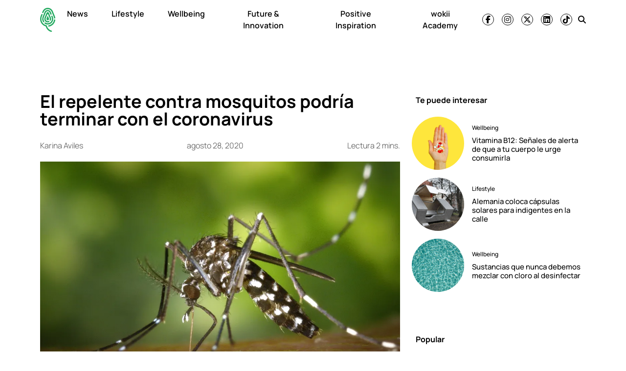

--- FILE ---
content_type: text/html; charset=UTF-8
request_url: https://wokii.com/el-repelente-contra-mosquitos-podria-terminar-con-el-coronavirus/
body_size: 15838
content:
<!DOCTYPE html><html lang="es"><head><meta charset="UTF-8"><meta name="viewport" content="width=device-width, initial-scale=1, shrink-to-fit=no"><link rel='preload' as='image' imagesrcset="https://wokii.com/wp-content/uploads/2020/08/repelente-contra-mosquitos-podrian-terminar-con-el-coronavirus-1024x664.jpg 1024w, https://wokii.com/wp-content/uploads/2020/08/repelente-contra-mosquitos-podrian-terminar-con-el-coronavirus-300x194.jpg 300w, https://wokii.com/wp-content/uploads/2020/08/repelente-contra-mosquitos-podrian-terminar-con-el-coronavirus-768x498.jpg 768w, https://wokii.com/wp-content/uploads/2020/08/repelente-contra-mosquitos-podrian-terminar-con-el-coronavirus.jpg 1080w" imagesizes="(max-width: 800px) 100vw, 800px"><meta name='robots' content='index, follow, max-image-preview:large, max-snippet:-1, max-video-preview:-1' /><link media="all" href="https://wokii.com/wp-content/cache/autoptimize/css/autoptimize_885781b17bc61a57465761ec3ea21b2f.css" rel="stylesheet"><title>El repelente contra mosquitos podría terminar con el coronavirus</title><link rel="preload" href="https://wokii.com/wp-content/uploads/2025/04/huella-wokii.svg" as="image" fetchpriority="high"><meta name="description" content="Científicos encontraron que el compuesto químico Citriodiol, utilizado en los repelentes de mosquitos, sería capaz de inactivar el coronavirus." /><link rel="canonical" href="https://wokii.com/el-repelente-contra-mosquitos-podria-terminar-con-el-coronavirus/" /><meta property="og:locale" content="es_MX" /><meta property="og:type" content="article" /><meta property="og:title" content="El repelente contra mosquitos podría terminar con el coronavirus" /><meta property="og:description" content="Científicos encontraron que el compuesto químico Citriodiol, utilizado en los repelentes de mosquitos, sería capaz de inactivar el coronavirus." /><meta property="og:url" content="https://wokii.com/el-repelente-contra-mosquitos-podria-terminar-con-el-coronavirus/" /><meta property="og:site_name" content="wokii" /><meta property="article:publisher" content="https://www.facebook.com/wokii.international/" /><meta property="article:published_time" content="2020-08-28T14:00:00+00:00" /><meta property="og:image" content="https://wokii.com/wp-content/uploads/2020/08/repelente-contra-mosquitos-podrian-terminar-con-el-coronavirus.jpg" /><meta property="og:image:width" content="1080" /><meta property="og:image:height" content="700" /><meta property="og:image:type" content="image/jpeg" /><meta name="author" content="Karina Aviles" /><meta name="twitter:card" content="summary_large_image" /><meta name="twitter:creator" content="@Wokii_int" /><meta name="twitter:site" content="@Wokii_int" /><meta name="twitter:label1" content="Escrito por" /><meta name="twitter:data1" content="Karina Aviles" /><meta name="twitter:label2" content="Tiempo de lectura" /><meta name="twitter:data2" content="2 minutos" /> <script type="application/ld+json" class="yoast-schema-graph">{"@context":"https://schema.org","@graph":[{"@type":"Article","@id":"https://wokii.com/el-repelente-contra-mosquitos-podria-terminar-con-el-coronavirus/#article","isPartOf":{"@id":"https://wokii.com/el-repelente-contra-mosquitos-podria-terminar-con-el-coronavirus/"},"author":{"name":"Karina Aviles","@id":"https://wokii.com/#/schema/person/4010be159d3425ff483fb98d05a79814"},"headline":"El repelente contra mosquitos podría terminar con el coronavirus","datePublished":"2020-08-28T09:00:00-05:00","mainEntityOfPage":{"@id":"https://wokii.com/el-repelente-contra-mosquitos-podria-terminar-con-el-coronavirus/"},"wordCount":391,"publisher":{"@id":"https://wokii.com/#organization"},"image":{"@id":"https://wokii.com/el-repelente-contra-mosquitos-podria-terminar-con-el-coronavirus/#primaryimage"},"thumbnailUrl":"https://i0.wp.com/wokii.com/wp-content/uploads/2020/08/repelente-contra-mosquitos-podrian-terminar-con-el-coronavirus.jpg?fit=1080%2C700&ssl=1","keywords":["Citriodiol","coronavirus","COVID-19","repelente contra mosquitos"],"articleSection":["Good News"],"inLanguage":"es","dateModified":"2020-08-28T09:00:00-05:00"},{"@type":"WebPage","@id":"https://wokii.com/el-repelente-contra-mosquitos-podria-terminar-con-el-coronavirus/","url":"https://wokii.com/el-repelente-contra-mosquitos-podria-terminar-con-el-coronavirus/","name":"El repelente contra mosquitos podría terminar con el coronavirus","isPartOf":{"@id":"https://wokii.com/#website"},"primaryImageOfPage":{"@id":"https://wokii.com/el-repelente-contra-mosquitos-podria-terminar-con-el-coronavirus/#primaryimage"},"image":{"@id":"https://wokii.com/el-repelente-contra-mosquitos-podria-terminar-con-el-coronavirus/#primaryimage"},"thumbnailUrl":"https://i0.wp.com/wokii.com/wp-content/uploads/2020/08/repelente-contra-mosquitos-podrian-terminar-con-el-coronavirus.jpg?fit=1080%2C700&ssl=1","datePublished":"2020-08-28T14:00:00+00:00","description":"Científicos encontraron que el compuesto químico Citriodiol, utilizado en los repelentes de mosquitos, sería capaz de inactivar el coronavirus.","breadcrumb":{"@id":"https://wokii.com/el-repelente-contra-mosquitos-podria-terminar-con-el-coronavirus/#breadcrumb"},"inLanguage":"es","potentialAction":[{"@type":"ReadAction","target":["https://wokii.com/el-repelente-contra-mosquitos-podria-terminar-con-el-coronavirus/"]}]},{"@type":"ImageObject","inLanguage":"es","@id":"https://wokii.com/el-repelente-contra-mosquitos-podria-terminar-con-el-coronavirus/#primaryimage","url":"https://i0.wp.com/wokii.com/wp-content/uploads/2020/08/repelente-contra-mosquitos-podrian-terminar-con-el-coronavirus.jpg?fit=1080%2C700&ssl=1","contentUrl":"https://i0.wp.com/wokii.com/wp-content/uploads/2020/08/repelente-contra-mosquitos-podrian-terminar-con-el-coronavirus.jpg?fit=1080%2C700&ssl=1","width":1080,"height":700,"caption":"Repelente contra mosquitos podrían terminar con el coronavirus"},{"@type":"BreadcrumbList","@id":"https://wokii.com/el-repelente-contra-mosquitos-podria-terminar-con-el-coronavirus/#breadcrumb","itemListElement":[{"@type":"ListItem","position":1,"name":"Home","item":"https://wokii.com/"},{"@type":"ListItem","position":2,"name":"El repelente contra mosquitos podría terminar con el coronavirus"}]},{"@type":"WebSite","@id":"https://wokii.com/#website","url":"https://wokii.com/","name":"wokii","description":"En medio del bombardeo de noticias negativas, somos un oasis de información positiva. ¡Únete!","publisher":{"@id":"https://wokii.com/#organization"},"potentialAction":[{"@type":"SearchAction","target":{"@type":"EntryPoint","urlTemplate":"https://wokii.com/?s={search_term_string}"},"query-input":{"@type":"PropertyValueSpecification","valueRequired":true,"valueName":"search_term_string"}}],"inLanguage":"es"},{"@type":"Organization","@id":"https://wokii.com/#organization","name":"Wokii","url":"https://wokii.com/","logo":{"@type":"ImageObject","inLanguage":"es","@id":"https://wokii.com/#/schema/logo/image/","url":"https://i0.wp.com/wokii.com/wp-content/uploads/2020/05/wokii-logo.png?fit=1000%2C1000&ssl=1","contentUrl":"https://i0.wp.com/wokii.com/wp-content/uploads/2020/05/wokii-logo.png?fit=1000%2C1000&ssl=1","width":1000,"height":1000,"caption":"Wokii"},"image":{"@id":"https://wokii.com/#/schema/logo/image/"},"sameAs":["https://www.facebook.com/wokii.international/","https://x.com/Wokii_int"]},{"@type":"Person","@id":"https://wokii.com/#/schema/person/4010be159d3425ff483fb98d05a79814","name":"Karina Aviles","image":{"@type":"ImageObject","inLanguage":"es","@id":"https://wokii.com/#/schema/person/image/","url":"https://secure.gravatar.com/avatar/ac14453d2bce3cf93df16b82043942b706cdb233db88e515bf2148027ed07be6?s=96&d=mm&r=g","contentUrl":"https://secure.gravatar.com/avatar/ac14453d2bce3cf93df16b82043942b706cdb233db88e515bf2148027ed07be6?s=96&d=mm&r=g","caption":"Karina Aviles"},"sameAs":["http://wokii.com"],"url":"https://wokii.com/author/karina-aviles/"}]}</script> <link rel='dns-prefetch' href='//www.googletagmanager.com' /><link rel='dns-prefetch' href='//stats.wp.com' /><link rel='preconnect' href='//c0.wp.com' /><link href='https://connect.facebook.net' rel='preconnect' /><link href='https://securepubads.g.doubleclick.net' rel='preconnect' /><link href='https://cdn.onesignal.com' rel='preconnect' /><link rel="alternate" type="application/rss+xml" title="wokii &raquo; Feed" href="https://wokii.com/feed/" /> <script src="https://wokii.com/wp-includes/js/jquery/jquery.min.js?ver=3.7.1" id="jquery-core-js" type="pmdelayedscript" data-cfasync="false" data-no-optimize="1" data-no-defer="1" data-no-minify="1"></script> 
 <script src="https://www.googletagmanager.com/gtag/js?id=GT-WF457HD" id="google_gtagjs-js" async></script> <script id="google_gtagjs-js-after">window.dataLayer = window.dataLayer || [];function gtag(){dataLayer.push(arguments);}
gtag("set","linker",{"domains":["wokii.com"]});
gtag("js", new Date());
gtag("set", "developer_id.dZTNiMT", true);
gtag("config", "GT-WF457HD", {"googlesitekit_post_categories":"Good News","googlesitekit_post_date":"20200828"});</script> <link rel="https://api.w.org/" href="https://wokii.com/wp-json/" /><link rel="alternate" title="JSON" type="application/json" href="https://wokii.com/wp-json/wp/v2/posts/11578" /><link rel="alternate" title="oEmbed (JSON)" type="application/json+oembed" href="https://wokii.com/wp-json/oembed/1.0/embed?url=https%3A%2F%2Fwokii.com%2Fel-repelente-contra-mosquitos-podria-terminar-con-el-coronavirus%2F" /><link rel="alternate" title="oEmbed (XML)" type="text/xml+oembed" href="https://wokii.com/wp-json/oembed/1.0/embed?url=https%3A%2F%2Fwokii.com%2Fel-repelente-contra-mosquitos-podria-terminar-con-el-coronavirus%2F&#038;format=xml" /><meta name="generator" content="Site Kit by Google 1.164.0" /> <script>window.setInterval(()=>{if(window.googletag && googletag.pubadsReady) {console.log("Refreshing...");googletag.pubads().refresh()}},10000);</script>  <script type='text/javascript'>const ThemeSetup ={"page":{"postID":"11578","is_single":"true","is_homepage":"false","is_singular":"true","is_archive":"false","post_type":"post","tags":["citriodiol","coronavirus","covid-19","repelente-contra-mosquitos"],"canal":["Good News"],"hide_ads":"false","exclude_adunits":[]},"canRefresh":true,"refreshTime":"60","activeID":11578,"currentID":11578,"ajaxurl":"https:\/\/wokii.com\/wp-admin\/admin-ajax.php","themeUri":"https:\/\/wokii.com\/wp-content\/themes\/wokii-theme","promotedTTL":"86400","ads":{"refreshAds":true,"refresh_time":"30","refreshAllAdUnits":true,"timeToRefreshAllAdUnits":"15","prefix":"wokii","network":"22083760069","enableInRead":true,"inReadParagraph":"3","enableMultipleInRead":true,"inReadLimit":"3","loadOnScroll":false},"jetpackID":166987949,"jetpackApiVersion":1,"jetpackVersion":"15.1.1","social":{"igtoken":"IGQWRNc2twTy0xaV8yYUQxVEw0UVBmYkRNWDJ2cHpTeFlxZATNNWGd3N3pfNXY2Vm9DcVdCY29CNEpvaEJnbzl6UDRhUmxvMFNHQjJLLTBpTXZAVT1RQYjNmUk9GRzZAlZAzJVcGlQZA3VXWHZAVODk1MmFqRkJUQ0Y1NGsZD"},"promoted":[],"loadmore":{"next":[117940,12948,363,45653,97538],"previous":"","initial":11578,"current":11578,"current_slug":"\/el-repelente-contra-mosquitos-podria-terminar-con-el-coronavirus\/","counter":1,"max_page":"5","previous_ids":[11578],"cats":[33]}};
window.ThemeSetup = ThemeSetup;</script> <script type="application/ld+json">{"@context": "https://schema.org","@type": "BreadcrumbList","itemListElement": [{
            "@type": "ListItem",
            "position": 1,
            "name": "wokii",   
            "item": "https://wokii.com"
        },{
                "@type": "ListItem",
                "position": 2,
                "name": "News", 
                "item": "https://wokii.com/category/news/"
            },{
                "@type": "ListItem",
                "position": 3,
                "name": "Good News", 
                "item": "https://wokii.com/category/news/good-news/"
            }]}</script><link rel="icon" href="https://i0.wp.com/wokii.com/wp-content/uploads/2019/09/cropped-Wokii.jpg?fit=32%2C32&#038;ssl=1" sizes="32x32" /><link rel="icon" href="https://i0.wp.com/wokii.com/wp-content/uploads/2019/09/cropped-Wokii.jpg?fit=192%2C192&#038;ssl=1" sizes="192x192" /><link rel="apple-touch-icon" href="https://i0.wp.com/wokii.com/wp-content/uploads/2019/09/cropped-Wokii.jpg?fit=180%2C180&#038;ssl=1" /><meta name="msapplication-TileImage" content="https://i0.wp.com/wokii.com/wp-content/uploads/2019/09/cropped-Wokii.jpg?fit=270%2C270&#038;ssl=1" /> <noscript><style>.perfmatters-lazy[data-src]{display:none !important;}</style></noscript> <script>//window.setInterval(()=>{if(window.googletag && googletag.pubadsReady) {console.log("Refreshing...");googletag.pubads().refresh()}},10000);</script> </head><body class="wp-singular post-template-default single single-post postid-11578 single-format-standard wp-theme-wokii-theme"><div class="ad-container dfp-ad-unit ad-interstitial " id="interstitial-6907a56edc1c0" data-ad-type="interstitial" data-slot="interstitial" data-ad-setup='{"postID":11578,"css":"","canRefresh":false,"mappings":[],"infinitescroll":false}' data-ad-loaded="0"></div><div id="wrapper"><header id="header" class="header-container sticky-top"><nav id="nav-sticky" class="navbar main-navbar"><div class="container"><div class="navbar-brand text-center toggler-menu mx-0"> <a href="#menuoffcanvas" data-bs-toggle="offcanvas" data-bs-target="#menuoffcanvas" aria-controls="menuoffcanvas" title="Menú" class="hamburguer-toggler"> <svg viewBox="0 0 100 80" width="40" height="25" class="toggler-container"> <rect width="100" height="6" fill="#f0f0f0" class="toggler-rect"></rect> <rect y="25" width="100" height="6" fill="#f0f0f0" class="toggler-rect"></rect> <rect y="50" width="100" height="6" fill="#f0f0f0" class="toggler-rect"></rect> </svg> </a></div> <a class="navbar-brand logo-navbar mx-auto" href="https://wokii.com" title="wokii" rel="home"> <img data-perfmatters-preload class="main-logo " src="https://wokii.com/wp-content/uploads/2025/04/huella-wokii.svg" alt="wokii" width="157" height="56" loading="eager" fetchpriority="high"> <img class="logo-mobile  perfmatters-lazy" src="data:image/svg+xml,%3Csvg%20xmlns=&#039;http://www.w3.org/2000/svg&#039;%20width=&#039;157&#039;%20height=&#039;56&#039;%20viewBox=&#039;0%200%20157%2056&#039;%3E%3C/svg%3E" alt="wokii" width="157" height="56" data-src="https://wokii.com/wp-content/themes/wokiiv2/img/wokii-logo-slogan.svg" /><noscript><img class="logo-mobile " src="https://wokii.com/wp-content/themes/wokiiv2/img/wokii-logo-slogan.svg" alt="wokii" width="157" height="56" loading="eager" /></noscript> </a><div id="navbar" class="navbar-onfixed"><ul id="menu-main-menu" class="navbar-nav menu-desplegable"><li itemscope="itemscope" itemtype="https://www.schema.org/SiteNavigationElement" id="menu-item-116693" class="menu-item menu-item-type-taxonomy menu-item-object-category current-post-ancestor nav-item menu-item-116693 category-news main-category-news main-category"><a data-category-id="31145" aria-current="page" title="News" href="https://wokii.com/category/news/" class="nav-link">News</a></li><li itemscope="itemscope" itemtype="https://www.schema.org/SiteNavigationElement" id="menu-item-8271" class="menu-item menu-item-type-taxonomy menu-item-object-category nav-item menu-item-8271 category-lifestyle-2 main-category-lifestyle-2"data-has-submenu='true' data-category-id='532'><a data-category-id="532" data-show-submenu="on" title="Lifestyle" href="https://wokii.com/category/lifestyle-2/" class="nav-link">Lifestyle</a><div class="submenu-container" data-parent-id="532"></div></li><li itemscope="itemscope" itemtype="https://www.schema.org/SiteNavigationElement" id="menu-item-8273" class="menu-item menu-item-type-taxonomy menu-item-object-category nav-item menu-item-8273 category-wellbeing main-category-wellbeing"data-has-submenu='true' data-category-id='12'><a data-category-id="12" data-show-submenu="on" title="Wellbeing" href="https://wokii.com/category/wellbeing/" class="nav-link">Wellbeing</a><div class="submenu-container" data-parent-id="12"></div></li><li itemscope="itemscope" itemtype="https://www.schema.org/SiteNavigationElement" id="menu-item-116695" class="menu-item menu-item-type-taxonomy menu-item-object-category nav-item menu-item-116695 category-future-innovation main-category-future-innovation"><a data-category-id="31144" title="Future &amp; Innovation" href="https://wokii.com/category/future-innovation/" class="nav-link">Future &amp; Innovation</a></li><li itemscope="itemscope" itemtype="https://www.schema.org/SiteNavigationElement" id="menu-item-116694" class="menu-item menu-item-type-taxonomy menu-item-object-category nav-item menu-item-116694 category-positive-inspiration main-category-positive-inspiration"><a data-category-id="30162" title="Positive Inspiration" href="https://wokii.com/category/positive-inspiration/" class="nav-link">Positive Inspiration</a></li><li itemscope="itemscope" itemtype="https://www.schema.org/SiteNavigationElement" id="menu-item-114427" class="menu-item menu-item-type-post_type menu-item-object-page nav-item menu-item-114427"><a title="wokii Academy" href="https://wokii.com/wokii-academy/" class="nav-link">wokii Academy</a></li></ul></div><div class="navbar-text social-navbar d-none d-lg-block"><ul class='social-media-icons'><li> <a class="social-icon-facebook" target="_blank" href="https://www.facebook.com/wokiinews" rel="noopener noreferrer"> <i class="fa-brands fa-facebook-f fa-social-icon  " title="Ir a facebook"></i> </a></li><li> <a class="social-icon-instagram" target="_blank" href="https://www.instagram.com/wokiinews/" rel="noopener noreferrer"> <i class="fa-brands fa-instagram fa-social-icon  " title="Ir a instagram"></i> </a></li><li> <a class="social-icon-twitter" target="_blank" href="https://twitter.com/wokiinews" rel="noopener noreferrer"> <i class="fa-brands fa-x-twitter fa-social-icon  " title="Ir a twitter"></i> </a></li><li> <a class="social-icon-linkedin" target="_blank" href="https://www.linkedin.com/company/wokiinews" rel="noopener noreferrer"> <i class="fa-brands fa-linkedin fa-social-icon  " title="Ir a linkedin"></i> </a></li><li> <a class="social-icon-tiktok" target="_blank" href="https://vm.tiktok.com/ZMexjxGh8/" rel="noopener noreferrer"> <i class="fa-brands fa-tiktok fa-social-icon  " title="Ir a tiktok"></i> </a></li></ul></div><div class="navbar-text ms-md-1"><a class="social-icon-search social-icons-nav" href="#search" title="Buscar"> <i class="fas fa-search"></i> </a></div></div></nav></header><main class="site-main" role="main"><section class="articles-container my-4"><div class="ad-container dfp-ad-unit ad-billboard " id="wokii-top-a-6907a56edd3b3" data-ad-type="billboard" data-slot="wokii-top-a" data-ad-setup='{"postID":11578,"css":"","canRefresh":true,"mappings":[],"infinitescroll":false}' data-ad-loaded="0"></div><article id="post-11578" class="post article-layout container post-11578 type-post status-publish format-standard has-post-thumbnail hentry category-good-news tag-citriodiol tag-coronavirus tag-covid-19 tag-repelente-contra-mosquitos main-category-news" data-main-category="news" data-slug='/el-repelente-contra-mosquitos-podria-terminar-con-el-coronavirus/' data-post-id='11578' data-meta='{&quot;id&quot;:&quot;11578&quot;,&quot;enablescroll&quot;:true,&quot;exclude_adunits&quot;:[],&quot;hide_adx&quot;:&quot;false&quot;,&quot;hide_ads&quot;:&quot;false&quot;,&quot;canal&quot;:[&quot;Good News&quot;],&quot;tags&quot;:[&quot;citriodiol&quot;,&quot;coronavirus&quot;,&quot;covid-19&quot;,&quot;repelente-contra-mosquitos&quot;],&quot;posts_scroll&quot;:[],&quot;seo&quot;:&quot;El repelente contra mosquitos podr\u00eda terminar con el coronavirus&quot;}' ><div class="row justify-content-center"><div class="col-12 col-lg-8"><header class="entry-header d-flex flex-column"><div class="article-item__tags max-1-lines"> <a href="https://wokii.com/tag/citriodiol/" rel="tag">Citriodiol</a> <a href="https://wokii.com/tag/coronavirus/" rel="tag">coronavirus</a> <a href="https://wokii.com/tag/covid-19/" rel="tag">COVID-19</a></div><h1 class="entry-title">El repelente contra mosquitos podría terminar con el coronavirus</h1><div class="entry-header__meta d-flex justify-content-between my-3"><div class="article-autor" itemprop="author" itemscope itemtype="http://schema.org/Person"><span itemprop="name"> <a href="https://wokii.com/author/karina-aviles/" title="Entradas de Karina Aviles" rel="author">Karina Aviles</a></span></div> <time class="post-meta-date" itemprop="datePublished" content="2020-08-28">agosto 28, 2020</time><div class="readingtime d-none d-lg-block">Lectura 2 mins.</div></div><div class="post-thumbnail mb-4"> <a href="https://wokii.com/el-repelente-contra-mosquitos-podria-terminar-con-el-coronavirus/" rel="bookmark" title=""><img width="1080" height="700" src="data:image/svg+xml,%3Csvg%20xmlns=&#039;http://www.w3.org/2000/svg&#039;%20width=&#039;1080&#039;%20height=&#039;700&#039;%20viewBox=&#039;0%200%201080%20700&#039;%3E%3C/svg%3E" class="attachment-full size-full wp-post-image perfmatters-lazy" alt="El repelente contra mosquitos podría terminar con el coronavirus" title="El repelente contra mosquitos podría terminar con el coronavirus" decoding="async" data-src="https://i0.wp.com/wokii.com/wp-content/uploads/2020/08/repelente-contra-mosquitos-podrian-terminar-con-el-coronavirus.jpg?fit=1080%2C700&amp;ssl=1" data-srcset="https://i0.wp.com/wokii.com/wp-content/uploads/2020/08/repelente-contra-mosquitos-podrian-terminar-con-el-coronavirus.jpg?w=1080&amp;ssl=1 1080w, https://i0.wp.com/wokii.com/wp-content/uploads/2020/08/repelente-contra-mosquitos-podrian-terminar-con-el-coronavirus.jpg?resize=300%2C194&amp;ssl=1 300w, https://i0.wp.com/wokii.com/wp-content/uploads/2020/08/repelente-contra-mosquitos-podrian-terminar-con-el-coronavirus.jpg?resize=1024%2C664&amp;ssl=1 1024w, https://i0.wp.com/wokii.com/wp-content/uploads/2020/08/repelente-contra-mosquitos-podrian-terminar-con-el-coronavirus.jpg?resize=768%2C498&amp;ssl=1 768w" data-sizes="(max-width: 1080px) 100vw, 1080px" /><noscript><img width="1080" height="700" src="https://i0.wp.com/wokii.com/wp-content/uploads/2020/08/repelente-contra-mosquitos-podrian-terminar-con-el-coronavirus.jpg?fit=1080%2C700&amp;ssl=1" class="attachment-full size-full wp-post-image" alt="El repelente contra mosquitos podría terminar con el coronavirus" title="El repelente contra mosquitos podría terminar con el coronavirus" decoding="async" srcset="https://i0.wp.com/wokii.com/wp-content/uploads/2020/08/repelente-contra-mosquitos-podrian-terminar-con-el-coronavirus.jpg?w=1080&amp;ssl=1 1080w, https://i0.wp.com/wokii.com/wp-content/uploads/2020/08/repelente-contra-mosquitos-podrian-terminar-con-el-coronavirus.jpg?resize=300%2C194&amp;ssl=1 300w, https://i0.wp.com/wokii.com/wp-content/uploads/2020/08/repelente-contra-mosquitos-podrian-terminar-con-el-coronavirus.jpg?resize=1024%2C664&amp;ssl=1 1024w, https://i0.wp.com/wokii.com/wp-content/uploads/2020/08/repelente-contra-mosquitos-podrian-terminar-con-el-coronavirus.jpg?resize=768%2C498&amp;ssl=1 768w" sizes="(max-width: 1080px) 100vw, 1080px" /></noscript></a></div></header><div class="entry-content row"><div class="col-12 col-lg-auto px-0 single-share-area"><ul class="social-sharebar sticky-top sticky-header d-flex flex-row justify-content-center align-items-center align-content-start flex-lg-column single-share flex-lg-column mb-3 mb-lg-0"><li class=""><a href="https://www.facebook.com/sharer.php?u=https%3A%2F%2Fwokii.com%2Fel-repelente-contra-mosquitos-podria-terminar-con-el-coronavirus%2F" target="_blank" class="fb share-link" title="¡Compartir en Facebook!" rel="noopener noreferrer nofollow"><i class="fa-brands fa-facebook-f"></i></a></li><li class=""><a href="https://twitter.com/share?url=https%3A%2F%2Fwokii.com%2Fel-repelente-contra-mosquitos-podria-terminar-con-el-coronavirus%2F&text= El repelente contra mosquitos podría terminar con el coronavirus " target="_blank" class="tw share-link" rel="noopener noreferrer nofollow" title="¡Compartir en Twitter!"><i class="fa-brands fa-x-twitter"></i></a></li><li class=""><a href="https://www.linkedin.com/sharing/share-offsite/?url=https%3A%2F%2Fwokii.com%2Fel-repelente-contra-mosquitos-podria-terminar-con-el-coronavirus%2F" target="_blank" class="linkedin share-link" rel="noopener noreferrer nofollow" title="¡Compartir en LinkedIn!"><i class="fa-brands fa-linkedin-in"></i></a></li><li class=""><a href="https://api.whatsapp.com/send?text=https%3A%2F%2Fwokii.com%2Fel-repelente-contra-mosquitos-podria-terminar-con-el-coronavirus%2F" data-action="share/whatsapp/share" target="_blank" class="whatsapp share-link" rel="noopener noreferrer nofollow" title="¡Compartir en WhatsApp!"><i class="fa-brands fa-whatsapp"></i></a></li></ul></div><div class="col-12 col-lg-11"><div class="single-abstract"><p>Científicos encontraron que el compuesto químico Citriodiol, utilizado en los repelentes de mosquitos, sería capaz de inactivar el coronavirus.</p></div><div class="entry-main-text"><p>Cada vez nos acercamos más a una cura o <strong>eliminación del coronavirus</strong> que, por más de medio año, nos ha mantenido encerrados y utilizando <a rel="noreferrer noopener" href="https://wokii.com/lifestyle/estos-son-los-cubrebocas-que-las-aerolineas-no-recomiendan-usar/" target="_blank">cubrebocas</a>. Hay reportes de avances y pruebas finales en vacunas y ahora, una investigación encontró que los <strong>repelentes de mosquitos podrían neutralizar al Covid-19</strong> incluso en las superficies.</p><p>Científicos del <a rel="noreferrer noopener" href="https://www.gov.uk/government/organisations/defence-science-and-technology-laboratory" target="_blank">Laboratorio de Ciencia y Tecnología de Defensa</a> encontraron que el compuesto Citriodiol, utilizado en repelentes de mosquitos, <strong>sería capaz de inactivar el coronavirus.</strong></p><p>Según el reporte, el <strong>Citriodiol tiene propiedades antivirales</strong> aplicadas en los virus en estado líquido y en superficies; además ya ha sido efectivo contra otras sepas del coronavirus.</p><p><em>También te puede interesar: <a rel="noreferrer noopener" href="https://wokii.com/wellness/sustancias-que-nunca-debemos-mezclar-con-cloro-al-desinfectar/" target="_blank">Sustancias que nunca debemos mezclar con cloro al desinfectar</a></em></p><figure class="wp-block-image size-large"><img data-recalc-dims="1" title="El repelente contra mosquitos podría terminar con el coronavirus - repelentes-contra-el-coronavirus-1024x664" decoding="async" width="800" height="519" src="data:image/svg+xml,%3Csvg%20xmlns=&#039;http://www.w3.org/2000/svg&#039;%20width=&#039;800&#039;%20height=&#039;519&#039;%20viewBox=&#039;0%200%20800%20519&#039;%3E%3C/svg%3E" alt="El repelente contra mosquitos podría terminar con el coronavirus - repelentes-contra-el-coronavirus-1024x664" class="wp-image-11582 perfmatters-lazy" data-src="https://i0.wp.com/wokii.com/wp-content/uploads/2020/08/repelentes-contra-el-coronavirus.jpg?resize=800%2C519&#038;ssl=1" data-srcset="https://i0.wp.com/wokii.com/wp-content/uploads/2020/08/repelentes-contra-el-coronavirus.jpg?resize=1024%2C664&amp;ssl=1 1024w, https://i0.wp.com/wokii.com/wp-content/uploads/2020/08/repelentes-contra-el-coronavirus.jpg?resize=300%2C194&amp;ssl=1 300w, https://i0.wp.com/wokii.com/wp-content/uploads/2020/08/repelentes-contra-el-coronavirus.jpg?resize=768%2C498&amp;ssl=1 768w, https://i0.wp.com/wokii.com/wp-content/uploads/2020/08/repelentes-contra-el-coronavirus.jpg?w=1080&amp;ssl=1 1080w" data-sizes="(max-width: 800px) 100vw, 800px" /><noscript><img data-recalc-dims="1"  title="El repelente contra mosquitos podría terminar con el coronavirus - repelentes-contra-el-coronavirus-1024x664" decoding="async" width="800" height="519" src="https://i0.wp.com/wokii.com/wp-content/uploads/2020/08/repelentes-contra-el-coronavirus.jpg?resize=800%2C519&#038;ssl=1"  alt="El repelente contra mosquitos podría terminar con el coronavirus - repelentes-contra-el-coronavirus-1024x664"  class="wp-image-11582" srcset="https://i0.wp.com/wokii.com/wp-content/uploads/2020/08/repelentes-contra-el-coronavirus.jpg?resize=1024%2C664&amp;ssl=1 1024w, https://i0.wp.com/wokii.com/wp-content/uploads/2020/08/repelentes-contra-el-coronavirus.jpg?resize=300%2C194&amp;ssl=1 300w, https://i0.wp.com/wokii.com/wp-content/uploads/2020/08/repelentes-contra-el-coronavirus.jpg?resize=768%2C498&amp;ssl=1 768w, https://i0.wp.com/wokii.com/wp-content/uploads/2020/08/repelentes-contra-el-coronavirus.jpg?w=1080&amp;ssl=1 1080w" sizes="(max-width: 800px) 100vw, 800px" /></noscript></figure><p></p><p>Para conocer la efectividad del componente sobre el coronavirus, los investigadores <strong>aplicaron el Citriodiol directamente sobre una muestra de SARS-CoV-2</strong> (Covid-19) en gota y sobre una piel sintética.</p><p>Los científicos encontraron que la<strong> cepa disminuyó considerablemente</strong> de la superficie. Para ser efectivo este descubrimiento, la prueba deber ser repetida por la comunidad científica y de arrojar resultados positivos, <strong>se podría trabajar en un componente para aniquilar al virus</strong>.</p><p><em>&#8220;El DSTL espera que los hallazgos de esta investigación puedan ser utilizados como trampolín para que otras organizaciones amplíen y desarrollen la investigación, así como para <strong>confirmar los hallazgos de esta publicación</strong>&#8220;.</em></p><p>Este descubrimiento será la <em>&#8220;base para otros organismos científicos que están investigando el virus y sus posibles soluciones&#8221;</em>.</p><h2 class="wp-block-heading">¿De qué está hecho el componente químico Citriodiol?</h2><p>Según Laboratorio de Ciencia y Tecnología de Defensa, el Citriodiol está compuesto a partir del <strong>aceite extraído de las hojas y tallos del eucalipto citriodora</strong>.</p><p>Este árbol es mejor conocido como eucalipto olor de limón o eucalipto moteado y crece en Sudamérica, África y Asia. El compuesto químico se puede encontrar en repelentes como el Mosi-guard.</p><p>Además se dice que las fuerzas armadas británicas ya <strong>utilizan productos con Citriodiol como protección adicional</strong> contra el coronavirus.</p><p>¿Creen que estemos ante una alternativa para acabar con la pandemia del coronavirus? Eso sí, esperamos que en caso de funcionar,<strong> ¡lo hagan no tóxico y eco-friendly!</strong></p><p></p></div></div></div><footer class="entry-footer"></footer></div><div class="col-12 col-lg-4 d-none d-lg-block"><aside class="widget-area sticky-top sticky-header" role="complementary"><div id="wokii_youmightlike_widget-2" class="widget widget_wokii_youmightlike_widget"><h3 class="widget-title">Te puede interesar</h3><article class="article-item article-item-widget post-38232 post type-post status-publish format-standard has-post-thumbnail hentry category-mind-body-soul category-wellbeing tag-alimentacion tag-coronavirus tag-salud tag-vitamina tag-vitamina-b12 tag-vitaminas main-category-wellbeing" data-main-category="wellbeing"><div class="article-item__thumbnail "> <a href="https://wokii.com/vitamina-b12/" title="Vitamina B12: Señales de alerta de que a tu cuerpo le urge consumirla"><img width="800" height="519" src="data:image/svg+xml,%3Csvg%20xmlns=&#039;http://www.w3.org/2000/svg&#039;%20width=&#039;800&#039;%20height=&#039;519&#039;%20viewBox=&#039;0%200%20800%20519&#039;%3E%3C/svg%3E" class="d-block wp-post-image perfmatters-lazy" alt="Vitamina B12: Señales de alerta de que a tu cuerpo le urge consumirla" title="Vitamina B12: Señales de alerta de que a tu cuerpo le urge consumirla" decoding="async" data-src="https://i0.wp.com/wokii.com/wp-content/uploads/2021/04/vitamina-b12-que-es-y-por-que-es-necesario-consumirla.jpg?fit=800%2C519&amp;ssl=1" data-srcset="https://i0.wp.com/wokii.com/wp-content/uploads/2021/04/vitamina-b12-que-es-y-por-que-es-necesario-consumirla.jpg?w=1080&amp;ssl=1 1080w, https://i0.wp.com/wokii.com/wp-content/uploads/2021/04/vitamina-b12-que-es-y-por-que-es-necesario-consumirla.jpg?resize=300%2C194&amp;ssl=1 300w, https://i0.wp.com/wokii.com/wp-content/uploads/2021/04/vitamina-b12-que-es-y-por-que-es-necesario-consumirla.jpg?resize=1024%2C664&amp;ssl=1 1024w, https://i0.wp.com/wokii.com/wp-content/uploads/2021/04/vitamina-b12-que-es-y-por-que-es-necesario-consumirla.jpg?resize=768%2C498&amp;ssl=1 768w" data-sizes="(max-width: 800px) 100vw, 800px" /><noscript><img width="800" height="519" src="https://i0.wp.com/wokii.com/wp-content/uploads/2021/04/vitamina-b12-que-es-y-por-que-es-necesario-consumirla.jpg?fit=800%2C519&amp;ssl=1" class="d-block wp-post-image" alt="Vitamina B12: Señales de alerta de que a tu cuerpo le urge consumirla" title="Vitamina B12: Señales de alerta de que a tu cuerpo le urge consumirla" decoding="async" srcset="https://i0.wp.com/wokii.com/wp-content/uploads/2021/04/vitamina-b12-que-es-y-por-que-es-necesario-consumirla.jpg?w=1080&amp;ssl=1 1080w, https://i0.wp.com/wokii.com/wp-content/uploads/2021/04/vitamina-b12-que-es-y-por-que-es-necesario-consumirla.jpg?resize=300%2C194&amp;ssl=1 300w, https://i0.wp.com/wokii.com/wp-content/uploads/2021/04/vitamina-b12-que-es-y-por-que-es-necesario-consumirla.jpg?resize=1024%2C664&amp;ssl=1 1024w, https://i0.wp.com/wokii.com/wp-content/uploads/2021/04/vitamina-b12-que-es-y-por-que-es-necesario-consumirla.jpg?resize=768%2C498&amp;ssl=1 768w" sizes="(max-width: 800px) 100vw, 800px" /></noscript></a></div><header class="article-item__header "><div class="article-item__meta"> <a class="article-item__cat category-color post-category inline-category" href="https://wokii.com/category/wellbeing/">Wellbeing</a></div><h2 class="article-item__title category-underline"><a href="https://wokii.com/vitamina-b12/" title="Vitamina B12: Señales de alerta de que a tu cuerpo le urge consumirla">Vitamina B12: Señales de alerta de que a tu cuerpo le urge consumirla</a></h2></header></article><article class="article-item article-item-widget post-25354 post type-post status-publish format-standard has-post-thumbnail hentry category-lifestyle-2 category-positivity tag-capsulas-solares tag-covid-19 tag-indigentes tag-personas-sin-hogar tag-ulmer-nest main-category-lifestyle-2" data-main-category="lifestyle-2"><div class="article-item__thumbnail "> <a href="https://wokii.com/capsulas-indigentes-alemania/" title="Alemania coloca cápsulas solares para indigentes en la calle"><img width="750" height="501" src="data:image/svg+xml,%3Csvg%20xmlns=&#039;http://www.w3.org/2000/svg&#039;%20width=&#039;750&#039;%20height=&#039;501&#039;%20viewBox=&#039;0%200%20750%20501&#039;%3E%3C/svg%3E" class="d-block wp-post-image perfmatters-lazy" alt="Alemania coloca cápsulas solares para indigentes en la calle" title="Alemania coloca cápsulas solares para indigentes en la calle" decoding="async" data-src="https://i0.wp.com/wokii.com/wp-content/uploads/2021/01/capsula-indigente4-1.jpg?fit=750%2C501&amp;ssl=1" data-srcset="https://i0.wp.com/wokii.com/wp-content/uploads/2021/01/capsula-indigente4-1.jpg?w=750&amp;ssl=1 750w, https://i0.wp.com/wokii.com/wp-content/uploads/2021/01/capsula-indigente4-1.jpg?resize=300%2C200&amp;ssl=1 300w" data-sizes="(max-width: 750px) 100vw, 750px" /><noscript><img width="750" height="501" src="https://i0.wp.com/wokii.com/wp-content/uploads/2021/01/capsula-indigente4-1.jpg?fit=750%2C501&amp;ssl=1" class="d-block wp-post-image" alt="Alemania coloca cápsulas solares para indigentes en la calle" title="Alemania coloca cápsulas solares para indigentes en la calle" decoding="async" srcset="https://i0.wp.com/wokii.com/wp-content/uploads/2021/01/capsula-indigente4-1.jpg?w=750&amp;ssl=1 750w, https://i0.wp.com/wokii.com/wp-content/uploads/2021/01/capsula-indigente4-1.jpg?resize=300%2C200&amp;ssl=1 300w" sizes="(max-width: 750px) 100vw, 750px" /></noscript></a></div><header class="article-item__header "><div class="article-item__meta"> <a class="article-item__cat category-color post-category inline-category" href="https://wokii.com/category/lifestyle-2/">Lifestyle</a></div><h2 class="article-item__title category-underline"><a href="https://wokii.com/capsulas-indigentes-alemania/" title="Alemania coloca cápsulas solares para indigentes en la calle">Alemania coloca cápsulas solares para indigentes en la calle</a></h2></header></article><article class="article-item article-item-widget post-10928 post type-post status-publish format-standard has-post-thumbnail hentry category-wellbeing tag-amoniaco tag-cloro tag-coronavirus tag-covid-19 tag-desinfectar tag-limpiadores tag-lysol tag-vinagre main-category-wellbeing" data-main-category="wellbeing"><div class="article-item__thumbnail "> <a href="https://wokii.com/sustancias-que-nunca-debemos-mezclar-con-cloro-al-desinfectar/" title="Sustancias que nunca debemos mezclar con cloro al desinfectar"><img width="800" height="600" src="data:image/svg+xml,%3Csvg%20xmlns=&#039;http://www.w3.org/2000/svg&#039;%20width=&#039;800&#039;%20height=&#039;600&#039;%20viewBox=&#039;0%200%20800%20600&#039;%3E%3C/svg%3E" class="d-block wp-post-image perfmatters-lazy" alt="Sustancias que nunca debemos mezclar con cloro al desinfectar" title="Sustancias que nunca debemos mezclar con cloro al desinfectar" decoding="async" data-src="https://i0.wp.com/wokii.com/wp-content/uploads/2020/08/caroline-minor-christensen-6o9pkkgjj2y-unsplash-scaled.jpg?fit=800%2C600&amp;ssl=1" data-srcset="https://i0.wp.com/wokii.com/wp-content/uploads/2020/08/caroline-minor-christensen-6o9pkkgjj2y-unsplash-scaled.jpg?w=2560&amp;ssl=1 2560w, https://i0.wp.com/wokii.com/wp-content/uploads/2020/08/caroline-minor-christensen-6o9pkkgjj2y-unsplash-scaled.jpg?resize=300%2C225&amp;ssl=1 300w, https://i0.wp.com/wokii.com/wp-content/uploads/2020/08/caroline-minor-christensen-6o9pkkgjj2y-unsplash-scaled.jpg?resize=1024%2C768&amp;ssl=1 1024w, https://i0.wp.com/wokii.com/wp-content/uploads/2020/08/caroline-minor-christensen-6o9pkkgjj2y-unsplash-scaled.jpg?resize=768%2C576&amp;ssl=1 768w, https://i0.wp.com/wokii.com/wp-content/uploads/2020/08/caroline-minor-christensen-6o9pkkgjj2y-unsplash-scaled.jpg?resize=1536%2C1152&amp;ssl=1 1536w, https://i0.wp.com/wokii.com/wp-content/uploads/2020/08/caroline-minor-christensen-6o9pkkgjj2y-unsplash-scaled.jpg?resize=2048%2C1536&amp;ssl=1 2048w, https://i0.wp.com/wokii.com/wp-content/uploads/2020/08/caroline-minor-christensen-6o9pkkgjj2y-unsplash-scaled.jpg?w=1600&amp;ssl=1 1600w, https://i0.wp.com/wokii.com/wp-content/uploads/2020/08/caroline-minor-christensen-6o9pkkgjj2y-unsplash-scaled.jpg?w=2400&amp;ssl=1 2400w" data-sizes="(max-width: 800px) 100vw, 800px" /><noscript><img width="800" height="600" src="https://i0.wp.com/wokii.com/wp-content/uploads/2020/08/caroline-minor-christensen-6o9pkkgjj2y-unsplash-scaled.jpg?fit=800%2C600&amp;ssl=1" class="d-block wp-post-image" alt="Sustancias que nunca debemos mezclar con cloro al desinfectar" title="Sustancias que nunca debemos mezclar con cloro al desinfectar" decoding="async" srcset="https://i0.wp.com/wokii.com/wp-content/uploads/2020/08/caroline-minor-christensen-6o9pkkgjj2y-unsplash-scaled.jpg?w=2560&amp;ssl=1 2560w, https://i0.wp.com/wokii.com/wp-content/uploads/2020/08/caroline-minor-christensen-6o9pkkgjj2y-unsplash-scaled.jpg?resize=300%2C225&amp;ssl=1 300w, https://i0.wp.com/wokii.com/wp-content/uploads/2020/08/caroline-minor-christensen-6o9pkkgjj2y-unsplash-scaled.jpg?resize=1024%2C768&amp;ssl=1 1024w, https://i0.wp.com/wokii.com/wp-content/uploads/2020/08/caroline-minor-christensen-6o9pkkgjj2y-unsplash-scaled.jpg?resize=768%2C576&amp;ssl=1 768w, https://i0.wp.com/wokii.com/wp-content/uploads/2020/08/caroline-minor-christensen-6o9pkkgjj2y-unsplash-scaled.jpg?resize=1536%2C1152&amp;ssl=1 1536w, https://i0.wp.com/wokii.com/wp-content/uploads/2020/08/caroline-minor-christensen-6o9pkkgjj2y-unsplash-scaled.jpg?resize=2048%2C1536&amp;ssl=1 2048w, https://i0.wp.com/wokii.com/wp-content/uploads/2020/08/caroline-minor-christensen-6o9pkkgjj2y-unsplash-scaled.jpg?w=1600&amp;ssl=1 1600w, https://i0.wp.com/wokii.com/wp-content/uploads/2020/08/caroline-minor-christensen-6o9pkkgjj2y-unsplash-scaled.jpg?w=2400&amp;ssl=1 2400w" sizes="(max-width: 800px) 100vw, 800px" /></noscript></a></div><header class="article-item__header "><div class="article-item__meta"> <a class="article-item__cat category-color post-category inline-category" href="https://wokii.com/category/wellbeing/">Wellbeing</a></div><h2 class="article-item__title category-underline"><a href="https://wokii.com/sustancias-que-nunca-debemos-mezclar-con-cloro-al-desinfectar/" title="Sustancias que nunca debemos mezclar con cloro al desinfectar">Sustancias que nunca debemos mezclar con cloro al desinfectar</a></h2></header></article></div><div id="wa_adunit_widget-3" class="widget wa-ad-unit"><div class="ad-container dfp-ad-unit ad-boxbanner " id="wokii-box-a-6907a56ee3aec" data-ad-type="boxbanner" data-slot="wokii-box-a" data-ad-setup='{"postID":11578,"css":"","canRefresh":true,"mappings":[],"infinitescroll":false}' data-ad-loaded="0"></div></div><div id="wokii_popular_widget-6" class="widget widget_wokii_popular_widget"><h3 class="widget-title">Popular</h3><article class="article-item article-item-widget post-97316 post type-post status-publish format-standard has-post-thumbnail hentry category-mind-body-soul category-wellbeing tag-besar tag-beso tag-dia-del-beso main-category-wellbeing" data-main-category="wellbeing"><div class="article-item__thumbnail "> <a href="https://wokii.com/el-beso-es-una-forma-de-mostrar-amor-o-una-conducta-aprendida/" title="El beso: ¿es una forma de mostrar amor o una conducta aprendida?"><img width="800" height="533" src="data:image/svg+xml,%3Csvg%20xmlns=&#039;http://www.w3.org/2000/svg&#039;%20width=&#039;800&#039;%20height=&#039;533&#039;%20viewBox=&#039;0%200%20800%20533&#039;%3E%3C/svg%3E" class="d-block wp-post-image perfmatters-lazy" alt="El beso: ¿es una forma de mostrar amor o una conducta aprendida?" title="El beso: ¿es una forma de mostrar amor o una conducta aprendida?" decoding="async" data-src="https://i0.wp.com/wokii.com/wp-content/uploads/2022/07/dia-del-beso-el-beso-es-una-forma-evolutiva-de-mostrar-amor-o-una-conducta-aprendida.jpg?fit=800%2C533&amp;ssl=1" data-srcset="https://i0.wp.com/wokii.com/wp-content/uploads/2022/07/dia-del-beso-el-beso-es-una-forma-evolutiva-de-mostrar-amor-o-una-conducta-aprendida.jpg?w=1200&amp;ssl=1 1200w, https://i0.wp.com/wokii.com/wp-content/uploads/2022/07/dia-del-beso-el-beso-es-una-forma-evolutiva-de-mostrar-amor-o-una-conducta-aprendida.jpg?resize=300%2C200&amp;ssl=1 300w, https://i0.wp.com/wokii.com/wp-content/uploads/2022/07/dia-del-beso-el-beso-es-una-forma-evolutiva-de-mostrar-amor-o-una-conducta-aprendida.jpg?resize=768%2C512&amp;ssl=1 768w" data-sizes="(max-width: 800px) 100vw, 800px" /><noscript><img width="800" height="533" src="https://i0.wp.com/wokii.com/wp-content/uploads/2022/07/dia-del-beso-el-beso-es-una-forma-evolutiva-de-mostrar-amor-o-una-conducta-aprendida.jpg?fit=800%2C533&amp;ssl=1" class="d-block wp-post-image" alt="El beso: ¿es una forma de mostrar amor o una conducta aprendida?" title="El beso: ¿es una forma de mostrar amor o una conducta aprendida?" decoding="async" srcset="https://i0.wp.com/wokii.com/wp-content/uploads/2022/07/dia-del-beso-el-beso-es-una-forma-evolutiva-de-mostrar-amor-o-una-conducta-aprendida.jpg?w=1200&amp;ssl=1 1200w, https://i0.wp.com/wokii.com/wp-content/uploads/2022/07/dia-del-beso-el-beso-es-una-forma-evolutiva-de-mostrar-amor-o-una-conducta-aprendida.jpg?resize=300%2C200&amp;ssl=1 300w, https://i0.wp.com/wokii.com/wp-content/uploads/2022/07/dia-del-beso-el-beso-es-una-forma-evolutiva-de-mostrar-amor-o-una-conducta-aprendida.jpg?resize=768%2C512&amp;ssl=1 768w" sizes="(max-width: 800px) 100vw, 800px" /></noscript></a></div><header class="article-item__header "><div class="article-item__meta"> <a class="article-item__cat category-color post-category inline-category" href="https://wokii.com/category/wellbeing/">Wellbeing</a></div><h2 class="article-item__title category-underline"><a href="https://wokii.com/el-beso-es-una-forma-de-mostrar-amor-o-una-conducta-aprendida/" title="El beso: ¿es una forma de mostrar amor o una conducta aprendida?">El beso: ¿es una forma de mostrar amor o una conducta aprendida?</a></h2></header></article><article class="article-item article-item-widget post-116473 post type-post status-publish format-standard has-post-thumbnail hentry category-eco tag-agua-en-la-luna tag-agua-potable-lunar tag-aqualunar-challenge tag-crisis-del-agua tag-innovacion-espacial tag-purificar-hielo-lunar tag-tecnologia-britanica-espacio main-category-news" data-main-category="news"><div class="article-item__thumbnail "> <a href="https://wokii.com/del-hielo-lunar-al-agua-potable-el-sistema-britanico-que-podria-cambiar-la-exploracion-espacial/" title="Del hielo lunar al agua potable: el sistema británico que podría cambiar la exploración espacial"><img width="800" height="533" src="data:image/svg+xml,%3Csvg%20xmlns=&#039;http://www.w3.org/2000/svg&#039;%20width=&#039;800&#039;%20height=&#039;533&#039;%20viewBox=&#039;0%200%20800%20533&#039;%3E%3C/svg%3E" class="d-block wp-post-image perfmatters-lazy" alt="Del hielo lunar al agua potable: el sistema británico que podría cambiar la exploración espacial" title="Del hielo lunar al agua potable: el sistema británico que podría cambiar la exploración espacial" decoding="async" data-src="https://i0.wp.com/wokii.com/wp-content/uploads/2025/04/photorealistic-earth-planet.jpg?fit=800%2C533&amp;ssl=1" data-srcset="https://i0.wp.com/wokii.com/wp-content/uploads/2025/04/photorealistic-earth-planet.jpg?w=5376&amp;ssl=1 5376w, https://i0.wp.com/wokii.com/wp-content/uploads/2025/04/photorealistic-earth-planet.jpg?resize=300%2C200&amp;ssl=1 300w, https://i0.wp.com/wokii.com/wp-content/uploads/2025/04/photorealistic-earth-planet.jpg?resize=1280%2C853&amp;ssl=1 1280w, https://i0.wp.com/wokii.com/wp-content/uploads/2025/04/photorealistic-earth-planet.jpg?resize=768%2C512&amp;ssl=1 768w, https://i0.wp.com/wokii.com/wp-content/uploads/2025/04/photorealistic-earth-planet.jpg?resize=1536%2C1024&amp;ssl=1 1536w, https://i0.wp.com/wokii.com/wp-content/uploads/2025/04/photorealistic-earth-planet.jpg?resize=2048%2C1365&amp;ssl=1 2048w, https://i0.wp.com/wokii.com/wp-content/uploads/2025/04/photorealistic-earth-planet.jpg?w=1600&amp;ssl=1 1600w, https://i0.wp.com/wokii.com/wp-content/uploads/2025/04/photorealistic-earth-planet.jpg?w=2400&amp;ssl=1 2400w" data-sizes="(max-width: 800px) 100vw, 800px" /><noscript><img width="800" height="533" src="https://i0.wp.com/wokii.com/wp-content/uploads/2025/04/photorealistic-earth-planet.jpg?fit=800%2C533&amp;ssl=1" class="d-block wp-post-image" alt="Del hielo lunar al agua potable: el sistema británico que podría cambiar la exploración espacial" title="Del hielo lunar al agua potable: el sistema británico que podría cambiar la exploración espacial" decoding="async" srcset="https://i0.wp.com/wokii.com/wp-content/uploads/2025/04/photorealistic-earth-planet.jpg?w=5376&amp;ssl=1 5376w, https://i0.wp.com/wokii.com/wp-content/uploads/2025/04/photorealistic-earth-planet.jpg?resize=300%2C200&amp;ssl=1 300w, https://i0.wp.com/wokii.com/wp-content/uploads/2025/04/photorealistic-earth-planet.jpg?resize=1280%2C853&amp;ssl=1 1280w, https://i0.wp.com/wokii.com/wp-content/uploads/2025/04/photorealistic-earth-planet.jpg?resize=768%2C512&amp;ssl=1 768w, https://i0.wp.com/wokii.com/wp-content/uploads/2025/04/photorealistic-earth-planet.jpg?resize=1536%2C1024&amp;ssl=1 1536w, https://i0.wp.com/wokii.com/wp-content/uploads/2025/04/photorealistic-earth-planet.jpg?resize=2048%2C1365&amp;ssl=1 2048w, https://i0.wp.com/wokii.com/wp-content/uploads/2025/04/photorealistic-earth-planet.jpg?w=1600&amp;ssl=1 1600w, https://i0.wp.com/wokii.com/wp-content/uploads/2025/04/photorealistic-earth-planet.jpg?w=2400&amp;ssl=1 2400w" sizes="(max-width: 800px) 100vw, 800px" /></noscript></a></div><header class="article-item__header "><div class="article-item__meta"> <a class="article-item__cat category-color post-category inline-category" href="https://wokii.com/category/news/">News</a></div><h2 class="article-item__title category-underline"><a href="https://wokii.com/del-hielo-lunar-al-agua-potable-el-sistema-britanico-que-podria-cambiar-la-exploracion-espacial/" title="Del hielo lunar al agua potable: el sistema británico que podría cambiar la exploración espacial">Del hielo lunar al agua potable: el sistema británico que podría cambiar la exploración espacial</a></h2></header></article><article class="article-item article-item-widget post-18293 post type-post status-publish format-standard has-post-thumbnail hentry category-mind-body-soul category-wellbeing tag-cancer tag-estudio-cientifico tag-hallazgo-cientifico tag-innovacion main-category-wellbeing" data-main-category="wellbeing"><div class="article-item__thumbnail "> <a href="https://wokii.com/toxina-de-alacran-podria-inhibir-la-propagacion-de-tres-tipos-de-cancer-unam/" title="Toxina de alacrán podría inhibir la propagación de tres tipos de cáncer: UNAM"><img width="800" height="519" src="data:image/svg+xml,%3Csvg%20xmlns=&#039;http://www.w3.org/2000/svg&#039;%20width=&#039;800&#039;%20height=&#039;519&#039;%20viewBox=&#039;0%200%20800%20519&#039;%3E%3C/svg%3E" class="d-block wp-post-image perfmatters-lazy" alt="Toxina de alacrán podría inhibir la propagación de tres tipos de cáncer: UNAM" title="Toxina de alacrán podría inhibir la propagación de tres tipos de cáncer: UNAM" decoding="async" data-src="https://i0.wp.com/wokii.com/wp-content/uploads/2020/11/new-project-5-15.jpg?fit=800%2C519&amp;ssl=1" data-srcset="https://i0.wp.com/wokii.com/wp-content/uploads/2020/11/new-project-5-15.jpg?w=1080&amp;ssl=1 1080w, https://i0.wp.com/wokii.com/wp-content/uploads/2020/11/new-project-5-15.jpg?resize=300%2C194&amp;ssl=1 300w, https://i0.wp.com/wokii.com/wp-content/uploads/2020/11/new-project-5-15.jpg?resize=1024%2C664&amp;ssl=1 1024w, https://i0.wp.com/wokii.com/wp-content/uploads/2020/11/new-project-5-15.jpg?resize=768%2C498&amp;ssl=1 768w" data-sizes="(max-width: 800px) 100vw, 800px" /><noscript><img width="800" height="519" src="https://i0.wp.com/wokii.com/wp-content/uploads/2020/11/new-project-5-15.jpg?fit=800%2C519&amp;ssl=1" class="d-block wp-post-image" alt="Toxina de alacrán podría inhibir la propagación de tres tipos de cáncer: UNAM" title="Toxina de alacrán podría inhibir la propagación de tres tipos de cáncer: UNAM" decoding="async" srcset="https://i0.wp.com/wokii.com/wp-content/uploads/2020/11/new-project-5-15.jpg?w=1080&amp;ssl=1 1080w, https://i0.wp.com/wokii.com/wp-content/uploads/2020/11/new-project-5-15.jpg?resize=300%2C194&amp;ssl=1 300w, https://i0.wp.com/wokii.com/wp-content/uploads/2020/11/new-project-5-15.jpg?resize=1024%2C664&amp;ssl=1 1024w, https://i0.wp.com/wokii.com/wp-content/uploads/2020/11/new-project-5-15.jpg?resize=768%2C498&amp;ssl=1 768w" sizes="(max-width: 800px) 100vw, 800px" /></noscript></a></div><header class="article-item__header "><div class="article-item__meta"> <a class="article-item__cat category-color post-category inline-category" href="https://wokii.com/category/wellbeing/">Wellbeing</a></div><h2 class="article-item__title category-underline"><a href="https://wokii.com/toxina-de-alacran-podria-inhibir-la-propagacion-de-tres-tipos-de-cancer-unam/" title="Toxina de alacrán podría inhibir la propagación de tres tipos de cáncer: UNAM">Toxina de alacrán podría inhibir la propagación de tres tipos de cáncer: UNAM</a></h2></header></article></div><div id="wa_adunit_widget-4" class="widget wa-ad-unit"><div class="ad-container dfp-ad-unit ad-boxbanner " id="wokii-box-b-6907a56ee5b00" data-ad-type="boxbanner" data-slot="wokii-box-b" data-ad-setup='{"postID":11578,"css":"","canRefresh":true,"mappings":[],"infinitescroll":false}' data-ad-loaded="0"></div></div></aside></div></div></article><div class="ad-container dfp-ad-unit ad-billboardboxmobile " id="wokii-top-b-6907a56ee5b1f" data-ad-type="billboardboxmobile" data-slot="wokii-top-b" data-ad-setup='{"postID":11578,"css":"","canRefresh":true,"mappings":[],"infinitescroll":false}' data-ad-loaded="0"></div></section><section class="seccion seccion-category-grid main-category-news" data-section-id="seccion-news"><div class="container"><h2 class="seccion__title"> Te puede interesar</h2><div class="grid-sections-container my-5"><article class="article-item article-item--in-grid post-119255 post type-post status-publish format-standard has-post-thumbnail hentry category-eco category-uncategorized tag-economia-circular-wokii-mexico tag-ia-y-sostenibilidad tag-inteligencia-artificial-reciclaje tag-reciclaje-de-metales tag-tecnologia-verde main-category-uncategorized" data-main-category="uncategorized"><div class="article-item__thumbnail "> <a href="https://wokii.com/tecnologia-con-proposito-como-la-ia-esta-cambiando-el-reciclaje-de-metales/" title="Tecnología con propósito: cómo la IA está cambiando el reciclaje de metales"><img width="800" height="533" src="data:image/svg+xml,%3Csvg%20xmlns=&#039;http://www.w3.org/2000/svg&#039;%20width=&#039;800&#039;%20height=&#039;533&#039;%20viewBox=&#039;0%200%20800%20533&#039;%3E%3C/svg%3E" class="d-block wp-post-image perfmatters-lazy" alt="Tecnología con propósito: cómo la IA está cambiando el reciclaje de metales" title="Tecnología con propósito: cómo la IA está cambiando el reciclaje de metales" decoding="async" data-src="https://i0.wp.com/wokii.com/wp-content/uploads/2025/10/dirty-dumped-objects-arrangement.jpg?fit=800%2C533&amp;ssl=1" data-srcset="https://i0.wp.com/wokii.com/wp-content/uploads/2025/10/dirty-dumped-objects-arrangement.jpg?w=6720&amp;ssl=1 6720w, https://i0.wp.com/wokii.com/wp-content/uploads/2025/10/dirty-dumped-objects-arrangement.jpg?resize=300%2C200&amp;ssl=1 300w, https://i0.wp.com/wokii.com/wp-content/uploads/2025/10/dirty-dumped-objects-arrangement.jpg?resize=1280%2C853&amp;ssl=1 1280w, https://i0.wp.com/wokii.com/wp-content/uploads/2025/10/dirty-dumped-objects-arrangement.jpg?resize=768%2C512&amp;ssl=1 768w, https://i0.wp.com/wokii.com/wp-content/uploads/2025/10/dirty-dumped-objects-arrangement.jpg?resize=1536%2C1024&amp;ssl=1 1536w, https://i0.wp.com/wokii.com/wp-content/uploads/2025/10/dirty-dumped-objects-arrangement.jpg?resize=2048%2C1365&amp;ssl=1 2048w, https://i0.wp.com/wokii.com/wp-content/uploads/2025/10/dirty-dumped-objects-arrangement.jpg?w=1600&amp;ssl=1 1600w, https://i0.wp.com/wokii.com/wp-content/uploads/2025/10/dirty-dumped-objects-arrangement.jpg?w=2400&amp;ssl=1 2400w" data-sizes="(max-width: 800px) 100vw, 800px" /><noscript><img width="800" height="533" src="https://i0.wp.com/wokii.com/wp-content/uploads/2025/10/dirty-dumped-objects-arrangement.jpg?fit=800%2C533&amp;ssl=1" class="d-block wp-post-image" alt="Tecnología con propósito: cómo la IA está cambiando el reciclaje de metales" title="Tecnología con propósito: cómo la IA está cambiando el reciclaje de metales" decoding="async" srcset="https://i0.wp.com/wokii.com/wp-content/uploads/2025/10/dirty-dumped-objects-arrangement.jpg?w=6720&amp;ssl=1 6720w, https://i0.wp.com/wokii.com/wp-content/uploads/2025/10/dirty-dumped-objects-arrangement.jpg?resize=300%2C200&amp;ssl=1 300w, https://i0.wp.com/wokii.com/wp-content/uploads/2025/10/dirty-dumped-objects-arrangement.jpg?resize=1280%2C853&amp;ssl=1 1280w, https://i0.wp.com/wokii.com/wp-content/uploads/2025/10/dirty-dumped-objects-arrangement.jpg?resize=768%2C512&amp;ssl=1 768w, https://i0.wp.com/wokii.com/wp-content/uploads/2025/10/dirty-dumped-objects-arrangement.jpg?resize=1536%2C1024&amp;ssl=1 1536w, https://i0.wp.com/wokii.com/wp-content/uploads/2025/10/dirty-dumped-objects-arrangement.jpg?resize=2048%2C1365&amp;ssl=1 2048w, https://i0.wp.com/wokii.com/wp-content/uploads/2025/10/dirty-dumped-objects-arrangement.jpg?w=1600&amp;ssl=1 1600w, https://i0.wp.com/wokii.com/wp-content/uploads/2025/10/dirty-dumped-objects-arrangement.jpg?w=2400&amp;ssl=1 2400w" sizes="(max-width: 800px) 100vw, 800px" /></noscript></a></div><header class="article-item__header "><div class="article-item__meta"> <a class="article-item__cat category-color post-category inline-category" href="https://wokii.com/category/uncategorized/">Uncategorized</a> <time class="category-color" datetime="2025-10-31T09:00:00-06:00" itemprop="datePublished">31.10.2025</time></div><h2 class="article-item__title category-underline"><a href="https://wokii.com/tecnologia-con-proposito-como-la-ia-esta-cambiando-el-reciclaje-de-metales/" title="Tecnología con propósito: cómo la IA está cambiando el reciclaje de metales">Tecnología con propósito: cómo la IA está cambiando el reciclaje de metales</a></h2></header></article><article class="article-item article-item--in-grid post-119065 post type-post status-publish format-standard has-post-thumbnail hentry category-people category-news tag-perpetual-planet-initiative tag-rolex tag-sylvia-earle main-category-news" data-main-category="news"><div class="article-item__thumbnail "> <a href="https://wokii.com/sylvia-earle-la-cientifica-que-explora-y-protege-los-oceanos/" title="Sylvia Earle: la científica que explora y protege los océanos"><img width="800" height="533" src="data:image/svg+xml,%3Csvg%20xmlns=&#039;http://www.w3.org/2000/svg&#039;%20width=&#039;800&#039;%20height=&#039;533&#039;%20viewBox=&#039;0%200%20800%20533&#039;%3E%3C/svg%3E" class="d-block wp-post-image perfmatters-lazy" alt="Sylvia Earle: la científica que explora y protege los océanos" title="Sylvia Earle: la científica que explora y protege los océanos" decoding="async" data-src="https://i0.wp.com/wokii.com/wp-content/uploads/2025/10/sylvia-earle.jpg?fit=800%2C533&amp;ssl=1" data-srcset="https://i0.wp.com/wokii.com/wp-content/uploads/2025/10/sylvia-earle.jpg?w=1200&amp;ssl=1 1200w, https://i0.wp.com/wokii.com/wp-content/uploads/2025/10/sylvia-earle.jpg?resize=300%2C200&amp;ssl=1 300w, https://i0.wp.com/wokii.com/wp-content/uploads/2025/10/sylvia-earle.jpg?resize=768%2C512&amp;ssl=1 768w" data-sizes="(max-width: 800px) 100vw, 800px" /><noscript><img width="800" height="533" src="https://i0.wp.com/wokii.com/wp-content/uploads/2025/10/sylvia-earle.jpg?fit=800%2C533&amp;ssl=1" class="d-block wp-post-image" alt="Sylvia Earle: la científica que explora y protege los océanos" title="Sylvia Earle: la científica que explora y protege los océanos" decoding="async" srcset="https://i0.wp.com/wokii.com/wp-content/uploads/2025/10/sylvia-earle.jpg?w=1200&amp;ssl=1 1200w, https://i0.wp.com/wokii.com/wp-content/uploads/2025/10/sylvia-earle.jpg?resize=300%2C200&amp;ssl=1 300w, https://i0.wp.com/wokii.com/wp-content/uploads/2025/10/sylvia-earle.jpg?resize=768%2C512&amp;ssl=1 768w" sizes="(max-width: 800px) 100vw, 800px" /></noscript></a></div><header class="article-item__header "><div class="article-item__meta"> <a class="article-item__cat category-color post-category inline-category" href="https://wokii.com/category/news/">News</a> <time class="category-color" datetime="2025-10-30T13:05:00-06:00" itemprop="datePublished">30.10.2025</time></div><h2 class="article-item__title category-underline"><a href="https://wokii.com/sylvia-earle-la-cientifica-que-explora-y-protege-los-oceanos/" title="Sylvia Earle: la científica que explora y protege los océanos">Sylvia Earle: la científica que explora y protege los océanos</a></h2></header></article><article class="article-item article-item--in-grid post-37092 post type-post status-publish format-standard has-post-thumbnail hentry category-eco tag-carceles tag-prision tag-reinsercion-social tag-sugi-project main-category-news" data-main-category="news"><div class="article-item__thumbnail "> <a href="https://wokii.com/reinsercion-social/" title="¿Un bosque dentro de una prisión? Conoce este impactante proyecto de reinserción social"><img width="800" height="550" src="data:image/svg+xml,%3Csvg%20xmlns=&#039;http://www.w3.org/2000/svg&#039;%20width=&#039;800&#039;%20height=&#039;550&#039;%20viewBox=&#039;0%200%20800%20550&#039;%3E%3C/svg%3E" class="d-block wp-post-image perfmatters-lazy" alt="¿Un bosque dentro de una prisión? Conoce este impactante proyecto de reinserción social" title="¿Un bosque dentro de una prisión? Conoce este impactante proyecto de reinserción social" decoding="async" data-src="https://i0.wp.com/wokii.com/wp-content/uploads/2021/04/prision-reinsercion-social-washington.jpeg?fit=800%2C550&amp;ssl=1" data-srcset="https://i0.wp.com/wokii.com/wp-content/uploads/2021/04/prision-reinsercion-social-washington.jpeg?w=1800&amp;ssl=1 1800w, https://i0.wp.com/wokii.com/wp-content/uploads/2021/04/prision-reinsercion-social-washington.jpeg?resize=300%2C206&amp;ssl=1 300w, https://i0.wp.com/wokii.com/wp-content/uploads/2021/04/prision-reinsercion-social-washington.jpeg?resize=1024%2C704&amp;ssl=1 1024w, https://i0.wp.com/wokii.com/wp-content/uploads/2021/04/prision-reinsercion-social-washington.jpeg?resize=768%2C528&amp;ssl=1 768w, https://i0.wp.com/wokii.com/wp-content/uploads/2021/04/prision-reinsercion-social-washington.jpeg?resize=1536%2C1056&amp;ssl=1 1536w, https://i0.wp.com/wokii.com/wp-content/uploads/2021/04/prision-reinsercion-social-washington.jpeg?w=1600&amp;ssl=1 1600w" data-sizes="(max-width: 800px) 100vw, 800px" /><noscript><img width="800" height="550" src="https://i0.wp.com/wokii.com/wp-content/uploads/2021/04/prision-reinsercion-social-washington.jpeg?fit=800%2C550&amp;ssl=1" class="d-block wp-post-image" alt="¿Un bosque dentro de una prisión? Conoce este impactante proyecto de reinserción social" title="¿Un bosque dentro de una prisión? Conoce este impactante proyecto de reinserción social" decoding="async" srcset="https://i0.wp.com/wokii.com/wp-content/uploads/2021/04/prision-reinsercion-social-washington.jpeg?w=1800&amp;ssl=1 1800w, https://i0.wp.com/wokii.com/wp-content/uploads/2021/04/prision-reinsercion-social-washington.jpeg?resize=300%2C206&amp;ssl=1 300w, https://i0.wp.com/wokii.com/wp-content/uploads/2021/04/prision-reinsercion-social-washington.jpeg?resize=1024%2C704&amp;ssl=1 1024w, https://i0.wp.com/wokii.com/wp-content/uploads/2021/04/prision-reinsercion-social-washington.jpeg?resize=768%2C528&amp;ssl=1 768w, https://i0.wp.com/wokii.com/wp-content/uploads/2021/04/prision-reinsercion-social-washington.jpeg?resize=1536%2C1056&amp;ssl=1 1536w, https://i0.wp.com/wokii.com/wp-content/uploads/2021/04/prision-reinsercion-social-washington.jpeg?w=1600&amp;ssl=1 1600w" sizes="(max-width: 800px) 100vw, 800px" /></noscript></a></div><header class="article-item__header "><div class="article-item__meta"> <a class="article-item__cat category-color post-category inline-category" href="https://wokii.com/category/news/">News</a> <time class="category-color" datetime="2025-10-29T18:40:00-06:00" itemprop="datePublished">29.10.2025</time></div><h2 class="article-item__title category-underline"><a href="https://wokii.com/reinsercion-social/" title="¿Un bosque dentro de una prisión? Conoce este impactante proyecto de reinserción social">¿Un bosque dentro de una prisión? Conoce este impactante proyecto de reinserción social</a></h2></header></article></div></div></section></main><footer id="footer" class="py-2 py-lg-5"><div class="container"><div class="row"><div class="col-12 col-lg-2 py-4 text-center"> <a class="d-inline-block" href="https://wokii.com" title="wokii" rel="home"> <img class="logo-footer img-fluid perfmatters-lazy" src="data:image/svg+xml,%3Csvg%20xmlns=&#039;http://www.w3.org/2000/svg&#039;%20width=&#039;57&#039;%20height=&#039;89&#039;%20viewBox=&#039;0%200%2057%2089&#039;%3E%3C/svg%3E" alt="wokii" width="57" height="89" data-src="https://wokii.com/wp-content/themes/wokiiv2/img/wokii-logo-slogan.svg" /><noscript><img class="logo-footer img-fluid" src="https://wokii.com/wp-content/themes/wokiiv2/img/wokii-logo-slogan.svg" alt="wokii" width="57" height="89" loading="lazy" /></noscript> </a></div><div class="col-12 col-lg-2"><div class="widget m-0"><h3 class="widget-title ps-0">Más</h3><p><a href="/wokiifiesto/">wokiifiesto</a></p></div></div><div class="col-12 col-lg-2"><div class="widget m-0"><h3 class="widget-title ps-0">Contacto</h3><p><a href="/cdn-cgi/l/email-protection#3f5c50514b5e5c4b507f4850545656115c5052"><span class="__cf_email__" data-cfemail="3d5e5253495c5e49527d4a52565454135e5250">[email&#160;protected]</span></a></p></div></div><div class="col-12 col-lg-2 navbar-footer"><div class="widget m-0"><h3 class="widget-title ps-0">Privacidad</h3><div class="collapse navbar-collapse show"><ul class="menu navbar-nav justify-content-start flex-column w-100"><li class="menu-item menu-item-type-post_type menu-item-object-page menu-item-privacy-policy nav-item"><a href="https://wokii.com/privacy-policy/" class="nav-link">Aviso de Privacidad</a></li><li class="menu-item menu-item-type-custom menu-item-object-custom nav-item"><a href="https://wokii.com/files/CONVENIO_DE_USUARIO_WOKII.pdf" class="nav-link">Convenio de usuario</a></li></ul></div></div></div><div class="col-12 col-lg-2"><div class="widget m-0 "><h3 class="widget-title ps-0">Contacto</h3><ul class='social-media-icons'><li> <a class="social-icon-facebook" target="_blank" href="https://www.facebook.com/wokiinews" rel="noopener noreferrer"> <i class="fa-brands fa-facebook-f fa-social-icon  " title="Ir a facebook"></i> </a></li><li> <a class="social-icon-instagram" target="_blank" href="https://www.instagram.com/wokiinews/" rel="noopener noreferrer"> <i class="fa-brands fa-instagram fa-social-icon  " title="Ir a instagram"></i> </a></li><li> <a class="social-icon-twitter" target="_blank" href="https://twitter.com/wokiinews" rel="noopener noreferrer"> <i class="fa-brands fa-x-twitter fa-social-icon  " title="Ir a twitter"></i> </a></li><li> <a class="social-icon-linkedin" target="_blank" href="https://www.linkedin.com/company/wokiinews" rel="noopener noreferrer"> <i class="fa-brands fa-linkedin fa-social-icon  " title="Ir a linkedin"></i> </a></li><li> <a class="social-icon-tiktok" target="_blank" href="https://vm.tiktok.com/ZMexjxGh8/" rel="noopener noreferrer"> <i class="fa-brands fa-tiktok fa-social-icon  " title="Ir a tiktok"></i> </a></li></ul></div></div><div class="col-12 col-lg-2 d-flex align-items-center justify-content-center "><p class="fs-4 fw-bolder mt-4 mt-lg-0">Be Positive</p></div></div></div></footer></div><div id="search" class="search-overlay"> <button type="button" class="close">×</button><div class="container h-100"><div class="d-flex flex-column justify-content-center align-items-center h-100"><form role="search" method="get" class="search-form w-100" action="https://wokii.com/"><div class="search-wrapper position-relative"> <input type="search" id="searchoverlay" name="s" value="" placeholder="Escribe lo que deseas buscar y presiona enter..." autocomplete="off" /></div></form></div></div></div><div class="offcanvas offcanvas-start hamburguer-menu" tabindex="-1" id="menuoffcanvas" aria-labelledby="menuoffcanvasLabel"><div class="offcanvas-header"> <img class="hamburguer-menu__logo perfmatters-lazy" src="data:image/svg+xml,%3Csvg%20xmlns=&#039;http://www.w3.org/2000/svg&#039;%20width=&#039;234&#039;%20height=&#039;83&#039;%20viewBox=&#039;0%200%20234%2083&#039;%3E%3C/svg%3E" width="234" height="83" alt="wokii" data-src="https://wokii.com/wp-content/themes/wokiiv2/img/wokii-logo-slogan.svg" /><noscript><img class="hamburguer-menu__logo" src="https://wokii.com/wp-content/themes/wokiiv2/img/wokii-logo-slogan.svg" width="234" height="83" alt="wokii" loading="lazy"></noscript> <button type="button" class="btn-close close-hamburguer" data-bs-dismiss="offcanvas" aria-label="Close"></button></div><div class="offcanvas-body offcanvas-menu"><div class="row justify-content-center align-items-center h-100"><div class="col-12 h-100"><nav class="navbar h-100"><div id="main-menu-left-nav" class="menu-hamburguer__main-items collapse show navbar-collapse justify-content-start"><ul id="menu-popup" class="navbar-nav"><li itemscope="itemscope" itemtype="https://www.schema.org/SiteNavigationElement" id="menu-item-117284" class="menu-item menu-item-type-taxonomy menu-item-object-category current-post-ancestor menu-item-has-children nav-item menu-item-117284 category-news main-category-news main-category dropdown"><a data-category-id="31145" aria-current="page" title="News" href="#" data-bs-toggle="dropdown" class="nav-link dropdown-toggle" aria-expanded="false">News <span class="caret"></span></a><ul role="menu" class="dropdown-menu"><li itemscope="itemscope" itemtype="https://www.schema.org/SiteNavigationElement" id="menu-item-117285" class="menu-item menu-item-type-taxonomy menu-item-object-category current-post-ancestor current-menu-parent current-post-parent menu-item-117285 category-good-news main-category-news main-category"><a data-category-id="33" aria-current="page" title="Good News" href="https://wokii.com/category/news/good-news/" class="dropdown-item">Good News</a></li><li itemscope="itemscope" itemtype="https://www.schema.org/SiteNavigationElement" id="menu-item-117286" class="menu-item menu-item-type-taxonomy menu-item-object-category menu-item-117286 category-animales main-category-news main-category"><a data-category-id="15746" title="Animals" href="https://wokii.com/category/news/animales/" class="dropdown-item">Animals</a></li><li itemscope="itemscope" itemtype="https://www.schema.org/SiteNavigationElement" id="menu-item-117287" class="menu-item menu-item-type-taxonomy menu-item-object-category menu-item-117287 category-community main-category-news main-category"><a data-category-id="31845" title="Community" href="https://wokii.com/category/news/community/" class="dropdown-item">Community</a></li><li itemscope="itemscope" itemtype="https://www.schema.org/SiteNavigationElement" id="menu-item-117288" class="menu-item menu-item-type-taxonomy menu-item-object-category menu-item-117288 category-eco main-category-news main-category"><a data-category-id="13315" title="Eco" href="https://wokii.com/category/news/eco/" class="dropdown-item">Eco</a></li><li itemscope="itemscope" itemtype="https://www.schema.org/SiteNavigationElement" id="menu-item-117289" class="menu-item menu-item-type-taxonomy menu-item-object-category menu-item-117289 category-people main-category-news main-category"><a data-category-id="10" title="Inspiring People" href="https://wokii.com/category/news/people/" class="dropdown-item">Inspiring People</a></li></ul></li><li itemscope="itemscope" itemtype="https://www.schema.org/SiteNavigationElement" id="menu-item-117290" class="menu-item menu-item-type-taxonomy menu-item-object-category menu-item-has-children nav-item menu-item-117290 category-lifestyle-2 main-category-lifestyle-2 dropdown"><a data-category-id="532" title="Lifestyle" href="#" data-bs-toggle="dropdown" class="nav-link dropdown-toggle" aria-expanded="false">Lifestyle <span class="caret"></span></a><ul role="menu" class="dropdown-menu"><li itemscope="itemscope" itemtype="https://www.schema.org/SiteNavigationElement" id="menu-item-117291" class="menu-item menu-item-type-taxonomy menu-item-object-category menu-item-117291 category-positivity main-category-lifestyle-2"><a data-category-id="31833" title="Positivity" href="https://wokii.com/category/lifestyle-2/positivity/" class="dropdown-item">Positivity</a></li><li itemscope="itemscope" itemtype="https://www.schema.org/SiteNavigationElement" id="menu-item-117292" class="menu-item menu-item-type-taxonomy menu-item-object-category menu-item-117292 category-travel main-category-lifestyle-2"><a data-category-id="31834" title="Travel" href="https://wokii.com/category/lifestyle-2/travel/" class="dropdown-item">Travel</a></li><li itemscope="itemscope" itemtype="https://www.schema.org/SiteNavigationElement" id="menu-item-117293" class="menu-item menu-item-type-taxonomy menu-item-object-category menu-item-117293 category-hot-spots main-category-lifestyle-2"><a data-category-id="31835" title="Hot Spots" href="https://wokii.com/category/lifestyle-2/hot-spots/" class="dropdown-item">Hot Spots</a></li><li itemscope="itemscope" itemtype="https://www.schema.org/SiteNavigationElement" id="menu-item-117294" class="menu-item menu-item-type-taxonomy menu-item-object-category menu-item-117294 category-fashion-2 main-category-lifestyle-2"><a data-category-id="23900" title="Fashion" href="https://wokii.com/category/lifestyle-2/fashion-2/" class="dropdown-item">Fashion</a></li><li itemscope="itemscope" itemtype="https://www.schema.org/SiteNavigationElement" id="menu-item-117295" class="menu-item menu-item-type-taxonomy menu-item-object-category menu-item-117295 category-beauty main-category-lifestyle-2"><a data-category-id="31836" title="Beauty" href="https://wokii.com/category/lifestyle-2/beauty/" class="dropdown-item">Beauty</a></li><li itemscope="itemscope" itemtype="https://www.schema.org/SiteNavigationElement" id="menu-item-117296" class="menu-item menu-item-type-taxonomy menu-item-object-category menu-item-117296 category-pets main-category-lifestyle-2"><a data-category-id="28642" title="Pets" href="https://wokii.com/category/lifestyle-2/pets/" class="dropdown-item">Pets</a></li><li itemscope="itemscope" itemtype="https://www.schema.org/SiteNavigationElement" id="menu-item-117297" class="menu-item menu-item-type-taxonomy menu-item-object-category menu-item-117297 category-trending main-category-lifestyle-2"><a data-category-id="31837" title="Trending" href="https://wokii.com/category/lifestyle-2/trending/" class="dropdown-item">Trending</a></li></ul></li><li itemscope="itemscope" itemtype="https://www.schema.org/SiteNavigationElement" id="menu-item-117298" class="menu-item menu-item-type-taxonomy menu-item-object-category menu-item-has-children nav-item menu-item-117298 category-wellbeing main-category-wellbeing dropdown"><a data-category-id="12" title="Wellbeing" href="#" data-bs-toggle="dropdown" class="nav-link dropdown-toggle" aria-expanded="false">Wellbeing <span class="caret"></span></a><ul role="menu" class="dropdown-menu"><li itemscope="itemscope" itemtype="https://www.schema.org/SiteNavigationElement" id="menu-item-117299" class="menu-item menu-item-type-taxonomy menu-item-object-category menu-item-117299 category-nutrition main-category-wellbeing"><a data-category-id="31838" title="Nutrition" href="https://wokii.com/category/wellbeing/nutrition/" class="dropdown-item">Nutrition</a></li><li itemscope="itemscope" itemtype="https://www.schema.org/SiteNavigationElement" id="menu-item-117300" class="menu-item menu-item-type-taxonomy menu-item-object-category menu-item-117300 category-recipes main-category-wellbeing"><a data-category-id="31844" title="Recipes" href="https://wokii.com/category/wellbeing/recipes/" class="dropdown-item">Recipes</a></li><li itemscope="itemscope" itemtype="https://www.schema.org/SiteNavigationElement" id="menu-item-117301" class="menu-item menu-item-type-taxonomy menu-item-object-category menu-item-117301 category-mind-body-soul main-category-wellbeing"><a data-category-id="27" title="Mind Body &amp; Soul" href="https://wokii.com/category/wellbeing/mind-body-soul/" class="dropdown-item">Mind Body &amp; Soul</a></li><li itemscope="itemscope" itemtype="https://www.schema.org/SiteNavigationElement" id="menu-item-117302" class="menu-item menu-item-type-taxonomy menu-item-object-category menu-item-117302 category-health-happiness main-category-wellbeing"><a data-category-id="28644" title="Health &amp; Happiness" href="https://wokii.com/category/wellbeing/health-happiness/" class="dropdown-item">Health &amp; Happiness</a></li><li itemscope="itemscope" itemtype="https://www.schema.org/SiteNavigationElement" id="menu-item-117303" class="menu-item menu-item-type-taxonomy menu-item-object-category menu-item-117303 category-sports main-category-wellbeing"><a data-category-id="31839" title="Sports" href="https://wokii.com/category/wellbeing/sports/" class="dropdown-item">Sports</a></li><li itemscope="itemscope" itemtype="https://www.schema.org/SiteNavigationElement" id="menu-item-117304" class="menu-item menu-item-type-taxonomy menu-item-object-category menu-item-117304 category-productivity main-category-wellbeing"><a data-category-id="20499" title="Productivity" href="https://wokii.com/category/wellbeing/productivity/" class="dropdown-item">Productivity</a></li></ul></li><li itemscope="itemscope" itemtype="https://www.schema.org/SiteNavigationElement" id="menu-item-117305" class="menu-item menu-item-type-taxonomy menu-item-object-category menu-item-has-children nav-item menu-item-117305 category-future-innovation main-category-future-innovation dropdown"><a data-category-id="31144" title="Future &amp; Innovation" href="#" data-bs-toggle="dropdown" class="nav-link dropdown-toggle" aria-expanded="false">Future &amp; Innovation <span class="caret"></span></a><ul role="menu" class="dropdown-menu"><li itemscope="itemscope" itemtype="https://www.schema.org/SiteNavigationElement" id="menu-item-117306" class="menu-item menu-item-type-taxonomy menu-item-object-category menu-item-117306 category-tecnologia main-category-future-innovation"><a data-category-id="534" title="Tech" href="https://wokii.com/category/future-innovation/tecnologia/" class="dropdown-item">Tech</a></li><li itemscope="itemscope" itemtype="https://www.schema.org/SiteNavigationElement" id="menu-item-117307" class="menu-item menu-item-type-taxonomy menu-item-object-category menu-item-117307 category-mobility main-category-future-innovation"><a data-category-id="31840" title="Mobility" href="https://wokii.com/category/future-innovation/mobility/" class="dropdown-item">Mobility</a></li><li itemscope="itemscope" itemtype="https://www.schema.org/SiteNavigationElement" id="menu-item-117308" class="menu-item menu-item-type-taxonomy menu-item-object-category menu-item-117308 category-design main-category-future-innovation"><a data-category-id="31841" title="Design" href="https://wokii.com/category/future-innovation/design/" class="dropdown-item">Design</a></li><li itemscope="itemscope" itemtype="https://www.schema.org/SiteNavigationElement" id="menu-item-117310" class="menu-item menu-item-type-taxonomy menu-item-object-category menu-item-117310 category-science main-category-future-innovation"><a data-category-id="31842" title="Science" href="https://wokii.com/category/future-innovation/science/" class="dropdown-item">Science</a></li><li itemscope="itemscope" itemtype="https://www.schema.org/SiteNavigationElement" id="menu-item-117309" class="menu-item menu-item-type-taxonomy menu-item-object-category menu-item-117309 category-conscious-business main-category-future-innovation"><a data-category-id="31843" title="Conscious Business" href="https://wokii.com/category/future-innovation/conscious-business/" class="dropdown-item">Conscious Business</a></li></ul></li><li itemscope="itemscope" itemtype="https://www.schema.org/SiteNavigationElement" id="menu-item-117311" class="menu-item menu-item-type-taxonomy menu-item-object-category menu-item-has-children nav-item menu-item-117311 category-positive-inspiration main-category-positive-inspiration dropdown"><a data-category-id="30162" title="Positive Inspiration" href="#" data-bs-toggle="dropdown" class="nav-link dropdown-toggle" aria-expanded="false">Positive Inspiration <span class="caret"></span></a><ul role="menu" class="dropdown-menu"><li itemscope="itemscope" itemtype="https://www.schema.org/SiteNavigationElement" id="menu-item-117312" class="menu-item menu-item-type-taxonomy menu-item-object-category menu-item-117312 category-science-health-technology main-category-positive-inspiration"><a data-category-id="31210" title="Science, Health &amp; Technology" href="https://wokii.com/category/positive-inspiration/science-health-technology/" class="dropdown-item">Science, Health &amp; Technology</a></li><li itemscope="itemscope" itemtype="https://www.schema.org/SiteNavigationElement" id="menu-item-117313" class="menu-item menu-item-type-taxonomy menu-item-object-category menu-item-117313 category-landscapes main-category-positive-inspiration"><a data-category-id="30166" title="Landscapes" href="https://wokii.com/category/positive-inspiration/landscapes/" class="dropdown-item">Landscapes</a></li><li itemscope="itemscope" itemtype="https://www.schema.org/SiteNavigationElement" id="menu-item-117314" class="menu-item menu-item-type-taxonomy menu-item-object-category menu-item-117314 category-oceans main-category-positive-inspiration"><a data-category-id="30165" title="Oceans" href="https://wokii.com/category/positive-inspiration/oceans/" class="dropdown-item">Oceans</a></li></ul></li></ul></div><div class="navbar-text w-100 py-5 mt-auto menu-left-social"><ul class='social-media-icons'><li> <a class="social-icon-facebook" target="_blank" href="https://www.facebook.com/wokiinews" rel="noopener noreferrer"> <i class="fa-brands fa-facebook-f fa-social-icon  " title="Ir a facebook"></i> </a></li><li> <a class="social-icon-instagram" target="_blank" href="https://www.instagram.com/wokiinews/" rel="noopener noreferrer"> <i class="fa-brands fa-instagram fa-social-icon  " title="Ir a instagram"></i> </a></li><li> <a class="social-icon-twitter" target="_blank" href="https://twitter.com/wokiinews" rel="noopener noreferrer"> <i class="fa-brands fa-x-twitter fa-social-icon  " title="Ir a twitter"></i> </a></li><li> <a class="social-icon-linkedin" target="_blank" href="https://www.linkedin.com/company/wokiinews" rel="noopener noreferrer"> <i class="fa-brands fa-linkedin fa-social-icon  " title="Ir a linkedin"></i> </a></li><li> <a class="social-icon-tiktok" target="_blank" href="https://vm.tiktok.com/ZMexjxGh8/" rel="noopener noreferrer"> <i class="fa-brands fa-tiktok fa-social-icon  " title="Ir a tiktok"></i> </a></li></ul></div></nav></div></div></div></div><script data-cfasync="false" src="/cdn-cgi/scripts/5c5dd728/cloudflare-static/email-decode.min.js"></script><script type="speculationrules">{"prefetch":[{"source":"document","where":{"and":[{"href_matches":"\/*"},{"not":{"href_matches":["\/wp-*.php","\/wp-admin\/*","\/wp-content\/uploads\/*","\/wp-content\/*","\/wp-content\/plugins\/*","\/wp-content\/themes\/wokii-theme\/*","\/*\\?(.+)"]}},{"not":{"selector_matches":"a[rel~=\"nofollow\"]"}},{"not":{"selector_matches":".no-prefetch, .no-prefetch a"}}]},"eagerness":"conservative"}]}</script> <script type="pmdelayedscript" data-cfasync="false" data-no-optimize="1" data-no-defer="1" data-no-minify="1">function loadScript(a){var b=document.getElementsByTagName("head")[0],c=document.createElement("script");c.type="text/javascript",c.src="https://tracker.metricool.com/app/resources/be.js",c.onreadystatechange=a,c.onload=a,b.appendChild(c)}loadScript(function(){beTracker.t({hash:'26c36eaa2a5974b478ecbc11bdece050'})})</script> <script id="perfmatters-lazy-load-js-before">window.lazyLoadOptions={elements_selector:"img[data-src],.perfmatters-lazy,.perfmatters-lazy-css-bg",thresholds:"0px 0px",class_loading:"pmloading",class_loaded:"pmloaded",callback_loaded:function(element){if(element.tagName==="IFRAME"){if(element.classList.contains("pmloaded")){if(typeof window.jQuery!="undefined"){if(jQuery.fn.fitVids){jQuery(element).parent().fitVids()}}}}}};window.addEventListener("LazyLoad::Initialized",function(e){var lazyLoadInstance=e.detail.instance;var target=document.querySelector("body");var observer=new MutationObserver(function(mutations){lazyLoadInstance.update()});var config={childList:!0,subtree:!0};observer.observe(target,config);});</script> <script async src="https://wokii.com/wp-content/plugins/perfmatters/js/lazyload.min.js?ver=2.5.2" id="perfmatters-lazy-load-js"></script> <script id="jetpack-stats-js-before">_stq = window._stq || [];
_stq.push([ "view", JSON.parse("{\"v\":\"ext\",\"blog\":\"166987949\",\"post\":\"11578\",\"tz\":\"-6\",\"srv\":\"wokii.com\",\"j\":\"1:15.1.1\"}") ]);
_stq.push([ "clickTrackerInit", "166987949", "11578" ]);</script> <script src="https://stats.wp.com/e-202544.js" id="jetpack-stats-js" defer data-wp-strategy="defer"></script> <script data-cfasync="false" type="pmdelayedscript" data-no-optimize="1" data-no-defer="1" data-no-minify="1">window.dFlipLocation = 'https://wokii.com/wp-content/plugins/3d-flipbook-dflip-lite/assets/';
            window.dFlipWPGlobal = {"text":{"toggleSound":"Turn on\/off Sound","toggleThumbnails":"Toggle Thumbnails","toggleOutline":"Toggle Outline\/Bookmark","previousPage":"Previous Page","nextPage":"Next Page","toggleFullscreen":"Toggle Fullscreen","zoomIn":"Zoom In","zoomOut":"Zoom Out","toggleHelp":"Toggle Help","singlePageMode":"Single Page Mode","doublePageMode":"Double Page Mode","downloadPDFFile":"Download PDF File","gotoFirstPage":"Goto First Page","gotoLastPage":"Goto Last Page","share":"Share","mailSubject":"I wanted you to see this FlipBook","mailBody":"Check out this site {{url}}","loading":"DearFlip: Loading "},"viewerType":"flipbook","moreControls":"download,pageMode,startPage,endPage,sound","hideControls":"","scrollWheel":"false","backgroundColor":"#777","backgroundImage":"","height":"auto","paddingLeft":"20","paddingRight":"20","controlsPosition":"bottom","duration":800,"soundEnable":"true","enableDownload":"true","showSearchControl":"false","showPrintControl":"false","enableAnnotation":false,"enableAnalytics":"false","webgl":"true","hard":"none","maxTextureSize":"1600","rangeChunkSize":"524288","zoomRatio":1.5,"stiffness":3,"pageMode":"0","singlePageMode":"0","pageSize":"0","autoPlay":"false","autoPlayDuration":5000,"autoPlayStart":"false","linkTarget":"2","sharePrefix":"flipbook-"};</script> <script defer src="https://wokii.com/wp-content/cache/autoptimize/js/autoptimize_c1cb75a238fd895bae61e625858048d3.js" type="pmdelayedscript" data-cfasync="false" data-no-optimize="1" data-no-defer="1" data-no-minify="1"></script><script id="perfmatters-delayed-scripts-js">(function(){window.pmDC=1;window.pmDT=15;if(window.pmDT){var e=setTimeout(d,window.pmDT*1e3)}const t=["keydown","mousedown","mousemove","wheel","touchmove","touchstart","touchend"];const n={normal:[],defer:[],async:[]};const o=[];const i=[];var r=false;var a="";window.pmIsClickPending=false;t.forEach(function(e){window.addEventListener(e,d,{passive:true})});if(window.pmDC){window.addEventListener("touchstart",b,{passive:true});window.addEventListener("mousedown",b)}function d(){if(typeof e!=="undefined"){clearTimeout(e)}t.forEach(function(e){window.removeEventListener(e,d,{passive:true})});if(document.readyState==="loading"){document.addEventListener("DOMContentLoaded",s)}else{s()}}async function s(){c();u();f();m();await w(n.normal);await w(n.defer);await w(n.async);await p();document.querySelectorAll("link[data-pmdelayedstyle]").forEach(function(e){e.setAttribute("href",e.getAttribute("data-pmdelayedstyle"))});window.dispatchEvent(new Event("perfmatters-allScriptsLoaded")),E().then(()=>{h()})}function c(){let o={};function e(t,e){function n(e){return o[t].delayedEvents.indexOf(e)>=0?"perfmatters-"+e:e}if(!o[t]){o[t]={originalFunctions:{add:t.addEventListener,remove:t.removeEventListener},delayedEvents:[]};t.addEventListener=function(){arguments[0]=n(arguments[0]);o[t].originalFunctions.add.apply(t,arguments)};t.removeEventListener=function(){arguments[0]=n(arguments[0]);o[t].originalFunctions.remove.apply(t,arguments)}}o[t].delayedEvents.push(e)}function t(t,n){const e=t[n];Object.defineProperty(t,n,{get:!e?function(){}:e,set:function(e){t["perfmatters"+n]=e}})}e(document,"DOMContentLoaded");e(window,"DOMContentLoaded");e(window,"load");e(document,"readystatechange");t(document,"onreadystatechange");t(window,"onload")}function u(){let n=window.jQuery;Object.defineProperty(window,"jQuery",{get(){return n},set(t){if(t&&t.fn&&!o.includes(t)){t.fn.ready=t.fn.init.prototype.ready=function(e){if(r){e.bind(document)(t)}else{document.addEventListener("perfmatters-DOMContentLoaded",function(){e.bind(document)(t)})}};const e=t.fn.on;t.fn.on=t.fn.init.prototype.on=function(){if(this[0]===window){function t(e){e=e.split(" ");e=e.map(function(e){if(e==="load"||e.indexOf("load.")===0){return"perfmatters-jquery-load"}else{return e}});e=e.join(" ");return e}if(typeof arguments[0]=="string"||arguments[0]instanceof String){arguments[0]=t(arguments[0])}else if(typeof arguments[0]=="object"){Object.keys(arguments[0]).forEach(function(e){delete Object.assign(arguments[0],{[t(e)]:arguments[0][e]})[e]})}}return e.apply(this,arguments),this};o.push(t)}n=t}})}function f(){document.querySelectorAll("script[type=pmdelayedscript]").forEach(function(e){if(e.hasAttribute("src")){if(e.hasAttribute("defer")&&e.defer!==false){n.defer.push(e)}else if(e.hasAttribute("async")&&e.async!==false){n.async.push(e)}else{n.normal.push(e)}}else{n.normal.push(e)}})}function m(){var o=document.createDocumentFragment();[...n.normal,...n.defer,...n.async].forEach(function(e){var t=e.getAttribute("src");if(t){var n=document.createElement("link");n.href=t;if(e.getAttribute("data-perfmatters-type")=="module"){n.rel="modulepreload"}else{n.rel="preload";n.as="script"}o.appendChild(n)}});document.head.appendChild(o)}async function w(e){var t=e.shift();if(t){await l(t);return w(e)}return Promise.resolve()}async function l(t){await v();return new Promise(function(e){const n=document.createElement("script");[...t.attributes].forEach(function(e){let t=e.nodeName;if(t!=="type"){if(t==="data-perfmatters-type"){t="type"}n.setAttribute(t,e.nodeValue)}});if(t.hasAttribute("src")){n.addEventListener("load",e);n.addEventListener("error",e)}else{n.text=t.text;e()}t.parentNode.replaceChild(n,t)})}async function p(){r=true;await v();document.dispatchEvent(new Event("perfmatters-DOMContentLoaded"));await v();window.dispatchEvent(new Event("perfmatters-DOMContentLoaded"));await v();document.dispatchEvent(new Event("perfmatters-readystatechange"));await v();if(document.perfmattersonreadystatechange){document.perfmattersonreadystatechange()}await v();window.dispatchEvent(new Event("perfmatters-load"));await v();if(window.perfmattersonload){window.perfmattersonload()}await v();o.forEach(function(e){e(window).trigger("perfmatters-jquery-load")})}async function v(){return new Promise(function(e){requestAnimationFrame(e)})}function h(){window.removeEventListener("touchstart",b,{passive:true});window.removeEventListener("mousedown",b);i.forEach(e=>{if(e.target.outerHTML===a){e.target.dispatchEvent(new MouseEvent("click",{view:e.view,bubbles:true,cancelable:true}))}})}function E(){return new Promise(e=>{window.pmIsClickPending?g=e:e()})}function y(){window.pmIsClickPending=true}function g(){window.pmIsClickPending=false}function L(e){e.target.removeEventListener("click",L);C(e.target,"pm-onclick","onclick");i.push(e),e.preventDefault();e.stopPropagation();e.stopImmediatePropagation();g()}function b(e){if(e.target.tagName!=="HTML"){if(!a){a=e.target.outerHTML}window.addEventListener("touchend",A);window.addEventListener("mouseup",A);window.addEventListener("touchmove",k,{passive:true});window.addEventListener("mousemove",k);e.target.addEventListener("click",L);C(e.target,"onclick","pm-onclick");y()}}function k(e){window.removeEventListener("touchend",A);window.removeEventListener("mouseup",A);window.removeEventListener("touchmove",k,{passive:true});window.removeEventListener("mousemove",k);e.target.removeEventListener("click",L);C(e.target,"pm-onclick","onclick");g()}function A(e){window.removeEventListener("touchend",A);window.removeEventListener("mouseup",A);window.removeEventListener("touchmove",k,{passive:true});window.removeEventListener("mousemove",k)}function C(e,t,n){if(e.hasAttribute&&e.hasAttribute(t)){event.target.setAttribute(n,event.target.getAttribute(t));event.target.removeAttribute(t)}}})();</script></body></html>

--- FILE ---
content_type: image/svg+xml
request_url: https://wokii.com/wp-content/uploads/2025/04/huella-wokii.svg
body_size: 1177
content:
<?xml version="1.0" encoding="UTF-8"?>
<svg id="Capa_1" data-name="Capa 1" xmlns="http://www.w3.org/2000/svg" viewBox="0 0 61.75 96.95">
  <defs>
    <style>
      .cls-1 {
        fill: #25aa61;
      }
    </style>
  </defs>
  <path class="cls-1" d="M31.38,32.19h0c-.06-.12-.18-.19-.31-.19-.13,0-.25.08-.31.19h0l-4.47,10.64v.06c-1.05,2.66.26,5.67,2.93,6.72,2.66,1.05,5.67-.26,6.72-2.93.22-.57.35-1.18.36-1.79,0-.69-.13-1.37-.4-2h0l-4.51-10.7Z"/>
  <path class="cls-1" d="M31.05,58.68c1.8,0,3.57-.33,5.24-1h.08c1.31-.58,1.9-2.11,1.32-3.42-.13-.28-.3-.54-.52-.76h0c-.48-.47-1.13-.74-1.81-.74-.34,0-.68.07-1,.2h0c-4.42,1.79-9.45-.34-11.24-4.76-.42-1.03-.63-2.13-.63-3.24,0-1.13.22-2.25.66-3.29v-.11l4.11-9.87,1.83-4.39.39-.93v-.06c.38-.87,1.39-1.28,2.26-.9.4.17.73.5.9.9h0l.41,1,1.8,4.29,4.12,9.89s0,.03,0,.05c.44,1.06.66,2.19.66,3.33,0,1.11-.22,2.22-.63,3.25h0c-.13.32-.2.66-.2,1-.03,1.43,1.11,2.61,2.54,2.64,1.08.02,2.07-.63,2.46-1.64v-.06c1.37-3.32,1.39-7.05.05-10.39l-.11-.28-7.89-18.97h0c-.8-1.92-2.69-3.17-4.77-3.16-.69,0-1.36.13-2,.39-1.22.51-2.2,1.47-2.73,2.68l-.09.21-7.84,18.75-.22.53c-.64,1.59-.98,3.29-1,5-.03,7.62,6.12,13.83,13.74,13.86.04,0,.07,0,.11,0"/>
  <path class="cls-1" d="M18.85,63.77l.31.2c10.53,6.55,24.37,3.33,30.92-7.2,3.78-6.08,4.44-13.6,1.77-20.24l-.23-.55-1.25-3h0c-.56-1.32-2.08-1.93-3.39-1.38-.3.12-.57.3-.8.53v.06c-.48.48-.74,1.13-.74,1.8,0,.32.06.63.18.93l.06.14,1.23,3,.13.3c3.6,8.83-.63,18.9-9.46,22.5-5.16,2.11-11.02,1.59-15.73-1.38h0c-.43-.28-.93-.43-1.44-.43-.67,0-1.32.26-1.8.74h-.05c-.48.48-.74,1.13-.74,1.8-.04.85.35,1.67,1.03,2.18"/>
  <path class="cls-1" d="M46.49,91.89h0c-8.15-2.15-14.75-8.11-17.71-16h0c-.42-1.19-.75-2.4-1-3.64h0c-.21-1-1-1.79-2-2h-.27l-.3-.06-.36-.18-.32-.08-.3-.08-.38-.08-.28-.08-.35-.1-.23-.08C9.39,65.05,1.98,50.42,6.44,36.82c.19-.59.41-1.17.64-1.75l.16-.38,2.36-5.66.26-.62h0c.4-.96.19-2.06-.53-2.81h-.05c-1.03-.99-2.67-.97-3.66.06-.2.21-.37.45-.49.71l-.08.18-2.57,6.16-.19.46c-6.46,15.91,1.21,34.04,17.12,40.5,1.17.48,2.38.88,3.6,1.21h0c2.88,10.74,11.26,19.12,22,22l.23.06c.17.01.34.01.51,0,1.42,0,2.58-1.15,2.59-2.57,0,0,0,0,0-.01h0c0-1.13-.74-2.13-1.82-2.47"/>
  <path class="cls-1" d="M59.2,46.6c-1.29,0-2.38.95-2.56,2.23h0c-1.72,11.12-10.42,19.85-21.53,21.61h-.14c-1.41.22-2.38,1.54-2.17,2.95.19,1.27,1.29,2.2,2.57,2.2h.55c12.92-2.06,23.16-11.98,25.64-24.82h0c.07-.37.13-.74.19-1.11v-.22c0-.08,0-.16,0-.24,0-1.43-1.16-2.59-2.59-2.59"/>
  <path class="cls-1" d="M9.24,20.62c1.02,1,2.66.99,3.66-.03.23-.24.42-.52.55-.82h0l.29-.72h0l1.27-3,.08-.18c3.63-8.81,13.72-13.02,22.53-9.38,4.12,1.7,7.43,4.93,9.23,9.01l.21.49,1.27,3.07,6.8,16.32c.7,1.76,1.19,3.59,1.48,5.46,0,.09,0,.18,0,.27.26,1.14,1.26,1.97,2.43,2h.2c1.39-.05,2.49-1.19,2.49-2.58,0-.15,0-.3,0-.45,0-.03,0-.05,0-.08-.37-2.34-1-4.64-1.88-6.84l-.23-.53-7.86-18.86v-.1c-2.04-4.78-5.68-8.71-10.29-11.11h0c-6.52-3.41-14.31-3.41-20.83,0h0c-4.6,2.42-8.23,6.35-10.26,11.13h0l-1.65,4-.08.19c-.11.29-.17.59-.17.9,0,.69.27,1.34.76,1.83h0Z"/>
  <path class="cls-1" d="M15.2,38.05l3.74-9,1.69-4.06,2.45-5.87v-.09c1.87-4.38,6.93-6.42,11.31-4.55,2.05.87,3.68,2.5,4.55,4.55v.12l2.44,5.84.56,1.36v.08c.58,1.31,2.1,1.9,3.41,1.33.28-.12.54-.3.76-.51l.06-.07c.47-.48.73-1.13.73-1.8,0-.34-.06-.68-.19-1v-.08l-3-7.25h0c-2.98-7.03-11.1-10.3-18.12-7.32-3.29,1.4-5.92,4.02-7.32,7.32h0l-7.83,18.96-.2.47c-2.7,6.66-2.04,14.21,1.78,20.29l.19.29c.83,1.16,2.45,1.42,3.6.58.11-.08.22-.17.32-.27h0c.47-.5.73-1.16.72-1.85,0-.51-.15-1.01-.43-1.43h0c-2.97-4.72-3.47-10.58-1.36-15.74l.14-.3Z"/>
</svg>